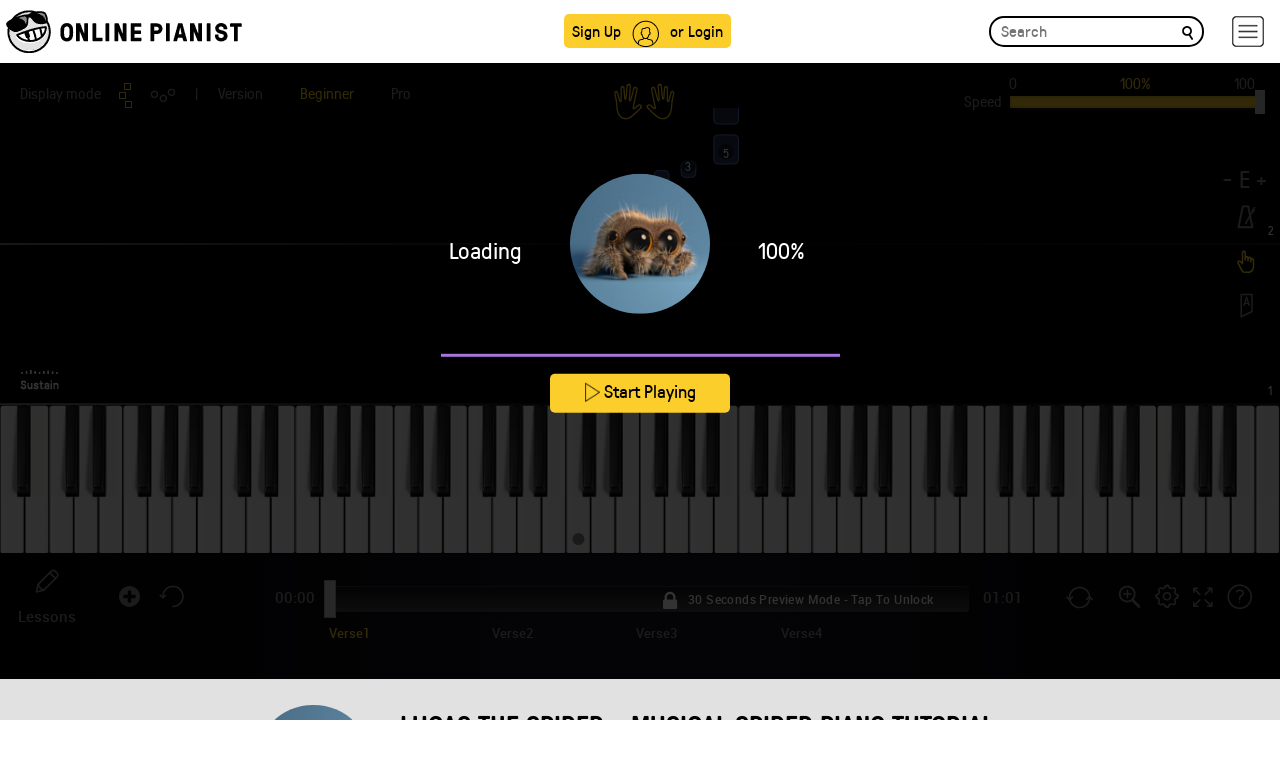

--- FILE ---
content_type: text/html; charset=UTF-8
request_url: https://www.onlinepianist.com/piano-songs/lucas-the-spider/musical-spider
body_size: 52518
content:
<!DOCTYPE HTML>

<html lang="en">
<head>
    <title>Musical Spider Piano Tutorial - Lucas the Spider</title>
    <meta http-equiv="Content-Type" content="text/html; charset=UTF-8" />
    <meta name="viewport" content="width=device-width, initial-scale=1">
    <meta name="Description" content="Learn how to play Musical Spider by Lucas the Spider on piano with OnlinePianist, a one of a kind animated piano tutorial application." />
    <META NAME="ROBOTS" CONTENT="INDEX, FOLLOW" />
	<meta name="csrf-token" content="Wm6QB2OtbtHXUDkyttJIJ4ERyahp9DqdaEQxAi4M">
    <meta name="apple-itunes-app" content="app-id=642104967, app-argument=https://www.onlinepianist.com" />

            <link rel="canonical" href="https://www.onlinepianist.com/piano-songs/lucas-the-spider/musical-spider" />
<link rel="preconnect" href="https://assets.onlinepianist.com">


<script src="https://assets.onlinepianist.com/assets/js/1.01/jquery.bootstrap.gzip.js"></script>
<script src="/js/main.js?v3"></script>


	

<script defer src="https://assets.onlinepianist.com/assets/js/player/1.1/all.min.gz.js"></script>
<script defer src="/player/api/passparams.js?songid=3234"></script>



      
            



<!-- GDPR Stub File -->
	<script>"use strict"; function _typeof(t) { return (_typeof = "function" == typeof Symbol && "symbol" == typeof Symbol.iterator ? function (t) { return typeof t } : function (t) { return t && "function" == typeof Symbol && t.constructor === Symbol && t !== Symbol.prototype ? "symbol" : typeof t })(t) } !function () { var t = function () { var t, e, o = [], n = window, r = n; for (; r;) { try { if (r.frames.__tcfapiLocator) { t = r; break } } catch (t) { } if (r === n.top) break; r = r.parent } t || (!function t() { var e = n.document, o = !!n.frames.__tcfapiLocator; if (!o) if (e.body) { var r = e.createElement("iframe"); r.style.cssText = "display:none", r.name = "__tcfapiLocator", e.body.appendChild(r) } else setTimeout(t, 5); return !o }(), n.__tcfapi = function () { for (var t = arguments.length, n = new Array(t), r = 0; r < t; r++)n[r] = arguments[r]; if (!n.length) return o; "setGdprApplies" === n[0] ? n.length > 3 && 2 === parseInt(n[1], 10) && "boolean" == typeof n[3] && (e = n[3], "function" == typeof n[2] && n[2]("set", !0)) : "ping" === n[0] ? "function" == typeof n[2] && n[2]({ gdprApplies: e, cmpLoaded: !1, cmpStatus: "stub" }) : o.push(n) }, n.addEventListener("message", (function (t) { var e = "string" == typeof t.data, o = {}; if (e) try { o = JSON.parse(t.data) } catch (t) { } else o = t.data; var n = "object" === _typeof(o) && null !== o ? o.__tcfapiCall : null; n && window.__tcfapi(n.command, n.version, (function (o, r) { var a = { __tcfapiReturn: { returnValue: o, success: r, callId: n.callId } }; t && t.source && t.source.postMessage && t.source.postMessage(e ? JSON.stringify(a) : a, "*") }), n.parameter) }), !1)) }; "undefined" != typeof module ? module.exports = t : t() }();
	</script>

	<!-- CCPA Stub File -->
	<script>(function () { var e = false; var c = window; var t = document; function r() { if (!c.frames["__uspapiLocator"]) { if (t.body) { var a = t.body; var e = t.createElement("iframe"); e.style.cssText = "display:none"; e.name = "__uspapiLocator"; a.appendChild(e) } else { setTimeout(r, 5) } } } r(); function p() { var a = arguments; __uspapi.a = __uspapi.a || []; if (!a.length) { return __uspapi.a } else if (a[0] === "ping") { a[2]({ gdprAppliesGlobally: e, cmpLoaded: false }, true) } else { __uspapi.a.push([].slice.apply(a)) } } function l(t) { var r = typeof t.data === "string"; try { var a = r ? JSON.parse(t.data) : t.data; if (a.__cmpCall) { var n = a.__cmpCall; c.__uspapi(n.command, n.parameter, function (a, e) { var c = { __cmpReturn: { returnValue: a, success: e, callId: n.callId } }; t.source.postMessage(r ? JSON.stringify(c) : c, "*") }) } } catch (a) { } } if (typeof __uspapi !== "function") { c.__uspapi = p; __uspapi.msgHandler = l; c.addEventListener("message", l, false) } })();
	</script>

	<!-- GPP Stub File -->
	<script>window.__gpp_addFrame=function(e){if(!window.frames[e])if(document.body){var t=document.createElement("iframe");t.style.cssText="display:none",t.name=e,document.body.appendChild(t)}else window.setTimeout(window.__gpp_addFrame,10,e)},window.__gpp_stub=function(){var e=arguments;if(__gpp.queue=__gpp.queue||[],__gpp.events=__gpp.events||[],!e.length||1==e.length&&"queue"==e[0])return __gpp.queue;if(1==e.length&&"events"==e[0])return __gpp.events;var t=e[0],p=e.length>1?e[1]:null,s=e.length>2?e[2]:null;if("ping"===t)p({gppVersion:"1.1",cmpStatus:"stub",cmpDisplayStatus:"hidden",signalStatus:"not ready",supportedAPIs:["2:tcfeuv2","5:tcfcav1","6:uspv1","7:usnatv1","8:uscav1","9:usvav1","10:uscov1","11:usutv1","12:usctv1"],cmpId:0,sectionList:[],applicableSections:[],gppString:"",parsedSections:{}},!0);else if("addEventListener"===t){"lastId"in __gpp||(__gpp.lastId=0),__gpp.lastId++;var n=__gpp.lastId;__gpp.events.push({id:n,callback:p,parameter:s}),p({eventName:"listenerRegistered",listenerId:n,data:!0,pingData:{gppVersion:"1.1",cmpStatus:"stub",cmpDisplayStatus:"hidden",signalStatus:"not ready",supportedAPIs:["2:tcfeuv2","5:tcfcav1","6:uspv1","7:usnatv1","8:uscav1","9:usvav1","10:uscov1","11:usutv1","12:usctv1"],cmpId:0,sectionList:[],applicableSections:[],gppString:"",parsedSections:{}}},!0)}else if("removeEventListener"===t){for(var a=!1,i=0;i<__gpp.events.length;i++)if(__gpp.events[i].id==s){__gpp.events.splice(i,1),a=!0;break}p({eventName:"listenerRemoved",listenerId:s,data:a,pingData:{gppVersion:"1.1",cmpStatus:"stub",cmpDisplayStatus:"hidden",signalStatus:"not ready",supportedAPIs:["2:tcfeuv2","5:tcfcav1","6:uspv1","7:usnatv1","8:uscav1","9:usvav1","10:uscov1","11:usutv1","12:usctv1"],cmpId:0,sectionList:[],applicableSections:[],gppString:"",parsedSections:{}}},!0)}else"hasSection"===t?p(!1,!0):"getSection"===t||"getField"===t?p(null,!0):__gpp.queue.push([].slice.apply(e))},window.__gpp_msghandler=function(e){var t="string"==typeof e.data;try{var p=t?JSON.parse(e.data):e.data}catch(e){p=null}if("object"==typeof p&&null!==p&&"__gppCall"in p){var s=p.__gppCall;window.__gpp(s.command,(function(p,n){var a={__gppReturn:{returnValue:p,success:n,callId:s.callId}};e.source.postMessage(t?JSON.stringify(a):a,"*")}),"parameter"in s?s.parameter:null,"version"in s?s.version:"1.1")}},"__gpp"in window&&"function"==typeof window.__gpp||(window.__gpp=window.__gpp_stub,window.addEventListener("message",window.__gpp_msghandler,!1),window.__gpp_addFrame("__gppLocator"));
	</script>

	<script>
		window._sp_queue = [];
		window._sp_ = {
			config: {
				accountId: 1638,
				baseEndpoint: "https://cdn.privacy-mgmt.com",
				usnat: {
					includeUspApi: true,
				},

				gdpr: {},
				events: {
					onMessageChoiceSelect: function () {
						console.log("[event] onMessageChoiceSelect", arguments);
					},
					onMessageReady: function () {
						console.log("[event] onMessageReady", arguments);
					},
					onMessageChoiceError: function () {
						console.log("[event] onMessageChoiceError", arguments);
					},
					onPrivacyManagerAction: function () {
						console.log("[event] onPrivacyManagerAction", arguments);
					},
					onPMCancel: function () {
						console.log("[event] onPMCancel", arguments);
					},
					onMessageReceiveData: function () {
						console.log("[event] onMessageReceiveData", arguments);
					},
					onSPPMObjectReady: function () {
						console.log("[event] onSPPMObjectReady", arguments);
					},

					/* Function required for resurfacing links */
					onConsentReady: function (message_type, uuid, string, info) {
						if (message_type == "usnat" && info.applies) {
							/* code to insert the GPP footer link */
							document.getElementById("pmLink").style.visibility = "visible";
							document.getElementById("pmLink").innerHTML =
								"Do Not Sell or Share My Personal Information";
							document.getElementById("pmLink").onclick = function () {
								/* Set GPP ID */
								window._sp_.usnat.loadPrivacyManagerModal("1035372");
							};
						}
						if (message_type == "gdpr" && info.applies) {
							/* code to insert the GDPR footer link */
							document.getElementById("pmLink").style.visibility = "visible";
							document.getElementById("pmLink").innerHTML =
								"Privacy Preferences";
							document.getElementById("pmLink").onclick = function () {
								/* Set GDPR ID */
								window._sp_.gdpr.loadPrivacyManagerModal("899033");
							};
						}
					},
					onError: function () {
						console.log("[event] onError", arguments);
					},
				},
			},
		};
	</script>
	<script src="https://cdn.privacy-mgmt.com/unified/wrapperMessagingWithoutDetection.js" async></script>	
     <!-- Android manifest -->
    <link rel="manifest" href="/manifest.json">
        <style>
    @font-face {font-family: GT-Pressura;src: url(https://assets.onlinepianist.com/assets/fonts/GT-Pressura/gt-pressura-regular.eot?#iefix) format("embedded-opentype"), url(https://assets.onlinepianist.com/assets/fonts/GT-Pressura/gt-pressura-regular.woff2) format("woff2"), url(https://assets.onlinepianist.com/assets/fonts/GT-Pressura/gt-pressura-regular.woff) format("woff"), url(https://assets.onlinepianist.com/assets/fonts/GT-Pressura/gt-pressura-regular.ttf) format("truetype"), url(https://assets.onlinepianist.com/assets/fonts/GT-Pressura/gt-pressura-regular.svg#font) format("svg");font-weight: 400;font-style: normal;}@font-face {font-family: GT-Pressura-Light;src: url(https://assets.onlinepianist.com/assets/fonts/GT-Pressura/gt-pressura-regular.eot?#iefix) format("embedded-opentype"), url(https://assets.onlinepianist.com/assets/fonts/GT-Pressura/gt-pressura-regular.woff2) format("woff2"), url(https://assets.onlinepianist.com/assets/fonts/GT-Pressura/gt-pressura-regular.woff) format("woff"), url(https://assets.onlinepianist.com/assets/fonts/GT-Pressura/gt-pressura-regular.ttf) format("truetype"), url(https://assets.onlinepianist.com/assets/fonts/GT-Pressura/gt-pressura-regular.svg#font) format("svg");font-weight: lighter;font-style: normal;}@font-face {font-family: GT-Pressura-Bold;src: url(https://assets.onlinepianist.com/assets/fonts/GT-Pressura/gt-pressura-regular.eot?#iefix) format("embedded-opentype"), url(https://assets.onlinepianist.com/assets/fonts/GT-Pressura/gt-pressura-regular.woff2) format("woff2"), url(https://assets.onlinepianist.com/assets/fonts/GT-Pressura/gt-pressura-regular.woff) format("woff"), url(https://assets.onlinepianist.com/assets/fonts/GT-Pressura/gt-pressura-regular.ttf) format("truetype"), url(https://assets.onlinepianist.com/assets/fonts/GT-Pressura/gt-pressura-regular.svg#font) format("svg");font-weight: 700;font-style: normal;}@font-face {font-family: Roboto;src: url(https://assets.onlinepianist.com/assets/fonts/Roboto/roboto-medium.eot?#iefix) format("embedded-opentype"), url(https://assets.onlinepianist.com/assets/fonts/Roboto/roboto-medium.woff2) format("woff2"), url(https://assets.onlinepianist.com/assets/fonts/Roboto/roboto-medium.woff) format("woff"), url(https://assets.onlinepianist.com/assets/fonts/Roboto/roboto-medium.ttf) format("truetype"), url(https://assets.onlinepianist.com/assets/fonts/Roboto/roboto-medium.svg#font) format("svg");font-weight: 400;font-style: normal;}fieldset {padding: 0;margin: 0;border: 0;min-width: 0;}legend {display: block;width: 100%;padding: 0;margin-bottom: 20px;font-size: 21px;line-height: inherit;color: #333;border: 0;border-bottom: 1px solid #e5e5e5;}label {display: inline-block;max-width: 100%;margin-bottom: 5px;font-weight: 700;}input[type="search"] {box-sizing: border-box;}input[type="checkbox"], input[type="radio"] {margin: 4px 0 0;margin-top: 1px\9;line-height: normal;}input[type="file"] {display: block;}input[type="range"] {display: block;width: 100%;}select[multiple], select[size] {height: auto;}input[type="checkbox"]:focus, input[type="file"]:focus, input[type="radio"]:focus {outline: thin dotted;outline: 5px auto -webkit-focus-ring-color;outline-offset: -2px;}output {display: block;padding-top: 7px;font-size: 14px;line-height: 1.42857;color: #555;}.form-control {display: block;width: 100%;height: 34px;padding: 6px 12px;font-size: 14px;line-height: 1.42857;color: #555;background-color: #fff;background-image: none;border: 1px solid #ccc;border-radius: 4px;box-shadow: inset 0 1px 1px rgba(0, 0, 0, 0.075);transition: border-color ease-in-out 0.15s, box-shadow ease-in-out 0.15s;}.form-control:focus {border-color: #66afe9;outline: 0;box-shadow: inset 0 1px 1px rgba(0, 0, 0, 0.075), 0 0 8px rgba(102, 175, 233, 0.6);}.form-control::-moz-placeholder {color: #999;opacity: 1;}.form-control:-ms-input-placeholder {color: #999;}.form-control::-webkit-input-placeholder {color: #999;}.form-control[disabled], .form-control[readonly], fieldset[disabled] .form-control {background-color: #eee;opacity: 1;}.form-control[disabled], fieldset[disabled] .form-control {cursor: not-allowed;}textarea.form-control {height: auto;}input[type="search"] {-webkit-appearance: none;}@media screen and (-webkit-min-device-pixel-ratio: 0) {input[type="date"].form-control, input[type="datetime-local"].form-control, input[type="month"].form-control, input[type="time"].form-control {line-height: 34px;}.input-group-sm input[type="date"], .input-group-sm input[type="datetime-local"], .input-group-sm input[type="month"], .input-group-sm input[type="time"], input[type="date"].input-sm, input[type="datetime-local"].input-sm, input[type="month"].input-sm, input[type="time"].input-sm {line-height: 30px;}.input-group-lg input[type="date"], .input-group-lg input[type="datetime-local"], .input-group-lg input[type="month"], .input-group-lg input[type="time"], input[type="date"].input-lg, input[type="datetime-local"].input-lg, input[type="month"].input-lg, input[type="time"].input-lg {line-height: 46px;}}.form-group {margin-bottom: 15px;}.checkbox, .radio {position: relative;display: block;margin-top: 10px;margin-bottom: 10px;}.checkbox label, .radio label {min-height: 20px;padding-left: 20px;margin-bottom: 0;font-weight: 400;cursor: pointer;}.checkbox input[type="checkbox"], .checkbox-inline input[type="checkbox"], .radio input[type="radio"], .radio-inline input[type="radio"] {position: absolute;margin-left: -20px;margin-top: 4px\9;}.checkbox + .checkbox, .radio + .radio {margin-top: -5px;}.checkbox-inline, .radio-inline {position: relative;display: inline-block;padding-left: 20px;margin-bottom: 0;vertical-align: middle;font-weight: 400;cursor: pointer;}.checkbox-inline + .checkbox-inline, .radio-inline + .radio-inline {margin-top: 0;margin-left: 10px;}fieldset[disabled] input[type="checkbox"], fieldset[disabled] input[type="radio"], input[type="checkbox"].disabled, input[type="checkbox"][disabled], input[type="radio"].disabled, input[type="radio"][disabled] {cursor: not-allowed;}.checkbox-inline.disabled, .radio-inline.disabled, fieldset[disabled] .checkbox-inline, fieldset[disabled] .radio-inline {cursor: not-allowed;}.checkbox.disabled label, .radio.disabled label, fieldset[disabled] .checkbox label, fieldset[disabled] .radio label {cursor: not-allowed;}.form-control-static {padding-top: 7px;padding-bottom: 7px;margin-bottom: 0;min-height: 34px;}.form-control-static.input-lg, .form-control-static.input-sm {padding-left: 0;padding-right: 0;}.input-sm {height: 30px;padding: 5px 10px;font-size: 12px;line-height: 1.5;border-radius: 3px;}select.input-sm {height: 30px;line-height: 30px;}select[multiple].input-sm, textarea.input-sm {height: auto;}.form-group-sm .form-control {height: 30px;padding: 5px 10px;font-size: 12px;line-height: 1.5;border-radius: 3px;}.form-group-sm select.form-control {height: 30px;line-height: 30px;}.form-group-sm select[multiple].form-control, .form-group-sm textarea.form-control {height: auto;}.form-group-sm .form-control-static {height: 30px;min-height: 32px;padding: 6px 10px;font-size: 12px;line-height: 1.5;}.input-lg {height: 46px;padding: 10px 16px;font-size: 18px;line-height: 1.33333;border-radius: 6px;}select.input-lg {height: 46px;line-height: 46px;}select[multiple].input-lg, textarea.input-lg {height: auto;}.form-group-lg .form-control {height: 46px;padding: 10px 16px;font-size: 18px;line-height: 1.33333;border-radius: 6px;}.form-group-lg select.form-control {height: 46px;line-height: 46px;}.form-group-lg select[multiple].form-control, .form-group-lg textarea.form-control {height: auto;}.form-group-lg .form-control-static {height: 46px;min-height: 38px;padding: 11px 16px;font-size: 18px;line-height: 1.33333;}.has-feedback {position: relative;}.has-feedback .form-control {padding-right: 42.5px;}.form-control-feedback {position: absolute;top: 0;right: 0;z-index: 2;display: block;width: 34px;height: 34px;line-height: 34px;text-align: center;pointer-events: none;}.form-group-lg .form-control + .form-control-feedback, .input-group-lg + .form-control-feedback, .input-lg + .form-control-feedback {width: 46px;height: 46px;line-height: 46px;}.form-group-sm .form-control + .form-control-feedback, .input-group-sm + .form-control-feedback, .input-sm + .form-control-feedback {width: 30px;height: 30px;line-height: 30px;}.has-success .checkbox, .has-success .checkbox-inline, .has-success .control-label, .has-success .help-block, .has-success .radio, .has-success .radio-inline, .has-success.checkbox label, .has-success.checkbox-inline label, .has-success.radio label, .has-success.radio-inline label {color: #3c763d;}.has-success .form-control {border-color: #3c763d;box-shadow: inset 0 1px 1px rgba(0, 0, 0, 0.075);}.has-success .form-control:focus {border-color: #2b542c;box-shadow: inset 0 1px 1px rgba(0, 0, 0, 0.075), 0 0 6px #67b168;}.has-success .input-group-addon {color: #3c763d;border-color: #3c763d;background-color: #dff0d8;}.has-success .form-control-feedback {color: #3c763d;}.has-warning .checkbox, .has-warning .checkbox-inline, .has-warning .control-label, .has-warning .help-block, .has-warning .radio, .has-warning .radio-inline, .has-warning.checkbox label, .has-warning.checkbox-inline label, .has-warning.radio label, .has-warning.radio-inline label {color: #8a6d3b;}.has-warning .form-control {border-color: #8a6d3b;box-shadow: inset 0 1px 1px rgba(0, 0, 0, 0.075);}.has-warning .form-control:focus {border-color: #66512c;box-shadow: inset 0 1px 1px rgba(0, 0, 0, 0.075), 0 0 6px #c0a16b;}.has-warning .input-group-addon {color: #8a6d3b;border-color: #8a6d3b;background-color: #fcf8e3;}.has-warning .form-control-feedback {color: #8a6d3b;}.has-error .checkbox, .has-error .checkbox-inline, .has-error .control-label, .has-error .help-block, .has-error .radio, .has-error .radio-inline, .has-error.checkbox label, .has-error.checkbox-inline label, .has-error.radio label, .has-error.radio-inline label {color: #a94442;}.has-error .form-control {border-color: #a94442;box-shadow: inset 0 1px 1px rgba(0, 0, 0, 0.075);}.has-error .form-control:focus {border-color: #843534;box-shadow: inset 0 1px 1px rgba(0, 0, 0, 0.075), 0 0 6px #ce8483;}.has-error .input-group-addon {color: #a94442;border-color: #a94442;background-color: #f2dede;}.has-error .form-control-feedback {color: #a94442;}.has-feedback label ~ .form-control-feedback {top: 25px;}.has-feedback label.sr-only ~ .form-control-feedback {top: 0;}.help-block {display: block;margin-top: 5px;margin-bottom: 10px;color: #737373;}@media (min-width: 768px) {.form-inline .form-group {display: inline-block;margin-bottom: 0;vertical-align: middle;}.form-inline .form-control {display: inline-block;width: auto;vertical-align: middle;}.form-inline .form-control-static {display: inline-block;}.form-inline .input-group {display: inline-table;vertical-align: middle;}.form-inline .input-group .form-control, .form-inline .input-group .input-group-addon, .form-inline .input-group .input-group-btn {width: auto;}.form-inline .input-group > .form-control {width: 100%;}.form-inline .control-label {margin-bottom: 0;vertical-align: middle;}.form-inline .checkbox, .form-inline .radio {display: inline-block;margin-top: 0;margin-bottom: 0;vertical-align: middle;}.form-inline .checkbox label, .form-inline .radio label {padding-left: 0;}.form-inline .checkbox input[type="checkbox"], .form-inline .radio input[type="radio"] {position: relative;margin-left: 0;}.form-inline .has-feedback .form-control-feedback {top: 0;}}.form-horizontal .checkbox, .form-horizontal .checkbox-inline, .form-horizontal .radio, .form-horizontal .radio-inline {margin-top: 0;margin-bottom: 0;padding-top: 7px;}.form-horizontal .checkbox, .form-horizontal .radio {min-height: 27px;}.form-horizontal .form-group {margin-left: -15px;margin-right: -15px;}.form-horizontal .form-group:after, .form-horizontal .form-group:before {content: " ";display: table;}.form-horizontal .form-group:after {clear: both;}@media (min-width: 768px) {.form-horizontal .control-label {text-align: right;margin-bottom: 0;padding-top: 7px;}}.form-horizontal .has-feedback .form-control-feedback {right: 15px;}@media (min-width: 768px) {.form-horizontal .form-group-lg .control-label {padding-top: 14.33333px;font-size: 18px;}}@media (min-width: 768px) {.form-horizontal .form-group-sm .control-label {padding-top: 6px;font-size: 12px;}}html {font-family: sans-serif;-ms-text-size-adjust: 100%;-webkit-text-size-adjust: 100%;}body {margin: 0;}article, aside, details, figcaption, figure, footer, header, hgroup, main, menu, nav, section, summary {display: block;}audio, canvas, progress, video {display: inline-block;vertical-align: baseline;}audio:not([controls]) {display: none;height: 0;}[hidden], template {display: none;}a {background-color: transparent;}a:active, a:hover {outline: 0;}abbr[title] {border-bottom: 1px dotted;}b, strong {font-weight: 700;}dfn {font-style: italic;}.artists p, h1 {font-size: 2em;margin: 0.67em 0;}mark {background: #ff0;color: #000;}small {font-size: 80%;}sub, sup {font-size: 75%;line-height: 0;position: relative;vertical-align: baseline;}sup {top: -0.5em;}sub {bottom: -0.25em;}img {border: 0;}svg:not(:root) {overflow: hidden;}figure {margin: 1em 40px;}hr {box-sizing: content-box;height: 0;}pre {overflow: auto;}code, kbd, pre, samp {font-family: monospace, monospace;font-size: 1em;}.new-modal .modal-body a, button, input, optgroup, select, textarea {color: inherit;font: inherit;margin: 0;}.new-modal .modal-body a, button {overflow: visible;}.new-modal .modal-body a, button, select {text-transform: none;}.new-modal .modal-body a, button, html input[type="button"], input[type="reset"], input[type="submit"] {-webkit-appearance: button;cursor: pointer;}.new-modal .modal-body a[disabled], button[disabled], html input[disabled] {cursor: default;}.new-modal .modal-body a::-moz-focus-inner, button::-moz-focus-inner, input::-moz-focus-inner {border: 0;padding: 0;}input {line-height: normal;}input[type="checkbox"], input[type="radio"] {box-sizing: border-box;padding: 0;}input[type="number"]::-webkit-inner-spin-button, input[type="number"]::-webkit-outer-spin-button {height: auto;}input[type="search"] {-webkit-appearance: textfield;box-sizing: content-box;}input[type="search"]::-webkit-search-cancel-button, input[type="search"]::-webkit-search-decoration {-webkit-appearance: none;}fieldset {border: 1px solid silver;margin: 0 2px;padding: 0.35em 0.625em 0.75em;}legend {border: 0;padding: 0;}textarea {overflow: auto;}optgroup {font-weight: 700;}table {border-collapse: collapse;border-spacing: 0;}td, th {padding: 0;}* {box-sizing: border-box;}:after, :before {box-sizing: border-box;}html {font-size: 10px;-webkit-tap-highlight-color: transparent;}body {font-family: "Helvetica Neue", Helvetica, Arial, sans-serif;font-size: 14px;line-height: 1.42857;color: #333;background-color: #fff;}.new-modal .modal-body a, button, input, select, textarea {font-family: inherit;font-size: inherit;line-height: inherit;}a {color: #337ab7;text-decoration: none;}a:focus, a:hover {color: #23527c;text-decoration: underline;}a:focus {outline: thin dotted;outline: 5px auto -webkit-focus-ring-color;outline-offset: -2px;}figure {margin: 0;}img {vertical-align: middle;}.img-responsive {display: block;max-width: 100%;height: auto;}.img-rounded {border-radius: 6px;}.img-thumbnail {padding: 4px;line-height: 1.42857;background-color: #fff;border: 1px solid #ddd;border-radius: 4px;transition: all 0.2s ease-in-out;display: inline-block;max-width: 100%;height: auto;}.img-circle {border-radius: 50%;}hr {margin-top: 20px;margin-bottom: 20px;border: 0;border-top: 1px solid #eee;}.sr-only {position: absolute;width: 1px;height: 1px;margin: -1px;padding: 0;overflow: hidden;clip: rect(0, 0, 0, 0);border: 0;}.sr-only-focusable:active, .sr-only-focusable:focus {position: static;width: auto;height: auto;margin: 0;overflow: visible;clip: auto;}[role="button"] {cursor: pointer;}.animated-tutorials h3, .artists p, .device div p, .h1, .h2, .h3, .h4, .h5, .h6, h1, h2, h3, h4, h5, h6 {font-family: inherit;font-weight: 500;line-height: 1.1;color: inherit;}.animated-tutorials h3 .small, .animated-tutorials h3 small, .artists p .small, .artists p small, .device div p .small, .device div p small, .h1 .small, .h1 small, .h2 .small, .h2 small, .h3 .small, .h3 small, .h4 .small, .h4 small, .h5 .small, .h5 small, .h6 .small, .h6 small, h1 .small, h1 small, h2 .small, h2 small, h3 .small, h3 small, h4 .small, h4 small, h5 .small, h5 small, h6 .small, h6 small {font-weight: 400;line-height: 1;color: #777;}.animated-tutorials h3, .artists p, .device div p, .h1, .h2, .h3, h1, h2, h3 {margin-top: 20px;margin-bottom: 10px;}.animated-tutorials h3 .small, .animated-tutorials h3 small, .artists p .small, .artists p small, .device div p .small, .device div p small, .h1 .small, .h1 small, .h2 .small, .h2 small, .h3 .small, .h3 small, h1 .small, h1 small, h2 .small, h2 small, h3 .small, h3 small {font-size: 65%;}.h4, .h5, .h6, h4, h5, h6 {margin-top: 10px;margin-bottom: 10px;}.h4 .small, .h4 small, .h5 .small, .h5 small, .h6 .small, .h6 small, h4 .small, h4 small, h5 .small, h5 small, h6 .small, h6 small {font-size: 75%;}.artists p, .h1, h1 {font-size: 36px;}.animated-tutorials h3, .device div p, .h2, h2 {font-size: 30px;}.h3, h3 {font-size: 24px;}.h4, h4 {font-size: 18px;}.h5, h5 {font-size: 14px;}.h6, h6 {font-size: 12px;}p {margin: 0 0 10px;}.lead {margin-bottom: 20px;font-size: 16px;font-weight: 300;line-height: 1.4;}@media (min-width: 768px) {.lead {font-size: 21px;}}.small, small {font-size: 85%;}.mark, mark {background-color: #fcf8e3;padding: 0.2em;}.text-left {text-align: left;}.text-right {text-align: right;}.text-center {text-align: center;}.text-justify {text-align: justify;}.text-nowrap {white-space: nowrap;}.text-lowercase {text-transform: lowercase;}.initialism, .text-uppercase {text-transform: uppercase;}.text-capitalize {text-transform: capitalize;}.text-muted {color: #777;}.text-primary {color: #337ab7;}a.text-primary:focus, a.text-primary:hover {color: #286090;}.text-success {color: #3c763d;}a.text-success:focus, a.text-success:hover {color: #2b542c;}.text-info {color: #31708f;}a.text-info:focus, a.text-info:hover {color: #245269;}.text-warning {color: #8a6d3b;}a.text-warning:focus, a.text-warning:hover {color: #66512c;}.text-danger {color: #a94442;}a.text-danger:focus, a.text-danger:hover {color: #843534;}.bg-primary {color: #fff;}.bg-primary {background-color: #337ab7;}a.bg-primary:focus, a.bg-primary:hover {background-color: #286090;}.bg-success {background-color: #dff0d8;}a.bg-success:focus, a.bg-success:hover {background-color: #c1e2b3;}.bg-info {background-color: #d9edf7;}a.bg-info:focus, a.bg-info:hover {background-color: #afd9ee;}.bg-warning {background-color: #fcf8e3;}a.bg-warning:focus, a.bg-warning:hover {background-color: #f7ecb5;}.bg-danger {background-color: #f2dede;}a.bg-danger:focus, a.bg-danger:hover {background-color: #e4b9b9;}.page-header {padding-bottom: 9px;margin: 40px 0 20px;border-bottom: 1px solid #eee;}ol, ul {margin-top: 0;margin-bottom: 10px;}ol ol, ol ul, ul ol, ul ul {margin-bottom: 0;}.list-unstyled {padding-left: 0;list-style: none;}.list-inline {padding-left: 0;list-style: none;margin-left: -5px;}.list-inline > li {display: inline-block;padding-left: 5px;padding-right: 5px;}dl {margin-top: 0;margin-bottom: 20px;}dd, dt {line-height: 1.42857;}dt {font-weight: 700;}dd {margin-left: 0;}.dl-horizontal dd:after, .dl-horizontal dd:before {content: " ";display: table;}.dl-horizontal dd:after {clear: both;}@media (min-width: 768px) {.dl-horizontal dt {float: left;width: 160px;clear: left;text-align: right;overflow: hidden;text-overflow: ellipsis;white-space: nowrap;}.dl-horizontal dd {margin-left: 180px;}}abbr[data-original-title], abbr[title] {cursor: help;border-bottom: 1px dotted #777;}.initialism {font-size: 90%;}blockquote {padding: 10px 20px;margin: 0 0 20px;font-size: 17.5px;border-left: 5px solid #eee;}blockquote ol:last-child, blockquote p:last-child, blockquote ul:last-child {margin-bottom: 0;}blockquote .small, blockquote footer, blockquote small {display: block;font-size: 80%;line-height: 1.42857;color: #777;}blockquote .small:before, blockquote footer:before, blockquote small:before {content: "\2014 \00A0";}.blockquote-reverse, blockquote.pull-right {padding-right: 15px;padding-left: 0;border-right: 5px solid #eee;border-left: 0;text-align: right;}.blockquote-reverse .small:before, .blockquote-reverse footer:before, .blockquote-reverse small:before, blockquote.pull-right .small:before, blockquote.pull-right footer:before, blockquote.pull-right small:before {content: "";}.blockquote-reverse .small:after, .blockquote-reverse footer:after, .blockquote-reverse small:after, blockquote.pull-right .small:after, blockquote.pull-right footer:after, blockquote.pull-right small:after {content: "\00A0 \2014";}address {margin-bottom: 20px;font-style: normal;line-height: 1.42857;}.container {margin-right: auto;margin-left: auto;padding-left: 15px;padding-right: 15px;}.container:after, .container:before {content: " ";display: table;}.container:after {clear: both;}@media (min-width: 768px) {.container {width: 750px;}}@media (min-width: 992px) {.container {width: 970px;}}@media (min-width: 1200px) {.container {width: 64vw;max-width:1170px;}}.container-fluid {margin-right: auto;margin-left: auto;padding-left: 15px;padding-right: 15px;}.container-fluid:after, .container-fluid:before {content: " ";display: table;}.container-fluid:after {clear: both;}.row {margin-left: -15px;margin-right: -15px;}.row:after, .row:before {content: " ";display: table;}.row:after {clear: both;}.col-lg-1, .col-lg-10, .col-lg-11, .col-lg-12, .col-lg-2, .col-lg-3, .col-lg-4, .col-lg-5, .col-lg-6, .col-lg-7, .col-lg-8, .col-lg-9, .col-md-1, .col-md-10, .col-md-11, .col-md-12, .col-md-2, .col-md-3, .col-md-4, .col-md-5, .col-md-6, .col-md-7, .col-md-8, .col-md-9, .col-sm-1, .col-sm-10, .col-sm-11, .col-sm-12, .col-sm-2, .col-sm-3, .col-sm-4, .col-sm-5, .col-sm-6, .col-sm-7, .col-sm-8, .col-sm-9, .col-xs-1, .col-xs-10, .col-xs-11, .col-xs-12, .col-xs-2, .col-xs-3, .col-xs-4, .col-xs-5, .col-xs-6, .col-xs-7, .col-xs-8, .col-xs-9 {position: relative;min-height: 1px;padding-left: 15px;padding-right: 15px;}.col-xs-1, .col-xs-10, .col-xs-11, .col-xs-12, .col-xs-2, .col-xs-3, .col-xs-4, .col-xs-5, .col-xs-6, .col-xs-7, .col-xs-8, .col-xs-9 {float: left;}.col-xs-1 {width: 8.33333%;}.col-xs-2 {width: 16.66667%;}.col-xs-3 {width: 25%;}.col-xs-4 {width: 33.33333%;}.col-xs-5 {width: 41.66667%;}.col-xs-6 {width: 50%;}.col-xs-7 {width: 58.33333%;}.col-xs-8 {width: 66.66667%;}.col-xs-9 {width: 75%;}.col-xs-10 {width: 83.33333%;}.col-xs-11 {width: 91.66667%;}.col-xs-12 {width: 100%;}.col-xs-pull-0 {right: auto;}.col-xs-pull-1 {right: 8.33333%;}.col-xs-pull-2 {right: 16.66667%;}.col-xs-pull-3 {right: 25%;}.col-xs-pull-4 {right: 33.33333%;}.col-xs-pull-5 {right: 41.66667%;}.col-xs-pull-6 {right: 50%;}.col-xs-pull-7 {right: 58.33333%;}.col-xs-pull-8 {right: 66.66667%;}.col-xs-pull-9 {right: 75%;}.col-xs-pull-10 {right: 83.33333%;}.col-xs-pull-11 {right: 91.66667%;}.col-xs-pull-12 {right: 100%;}.col-xs-push-0 {left: auto;}.col-xs-push-1 {left: 8.33333%;}.col-xs-push-2 {left: 16.66667%;}.col-xs-push-3 {left: 25%;}.col-xs-push-4 {left: 33.33333%;}.col-xs-push-5 {left: 41.66667%;}.col-xs-push-6 {left: 50%;}.col-xs-push-7 {left: 58.33333%;}.col-xs-push-8 {left: 66.66667%;}.col-xs-push-9 {left: 75%;}.col-xs-push-10 {left: 83.33333%;}.col-xs-push-11 {left: 91.66667%;}.col-xs-push-12 {left: 100%;}.col-xs-offset-0 {margin-left: 0;}.col-xs-offset-1 {margin-left: 8.33333%;}.col-xs-offset-2 {margin-left: 16.66667%;}.col-xs-offset-3 {margin-left: 25%;}.col-xs-offset-4 {margin-left: 33.33333%;}.col-xs-offset-5 {margin-left: 41.66667%;}.col-xs-offset-6 {margin-left: 50%;}.col-xs-offset-7 {margin-left: 58.33333%;}.col-xs-offset-8 {margin-left: 66.66667%;}.col-xs-offset-9 {margin-left: 75%;}.col-xs-offset-10 {margin-left: 83.33333%;}.col-xs-offset-11 {margin-left: 91.66667%;}.col-xs-offset-12 {margin-left: 100%;}@media (min-width: 768px) {.col-sm-1, .col-sm-10, .col-sm-11, .col-sm-12, .col-sm-2, .col-sm-3, .col-sm-4, .col-sm-5, .col-sm-6, .col-sm-7, .col-sm-8, .col-sm-9 {float: left;}.col-sm-1 {width: 8.33333%;}.col-sm-2 {width: 16.66667%;}.col-sm-3 {width: 25%;}.col-sm-4 {width: 33.33333%;}.col-sm-5 {width: 41.66667%;}.col-sm-6 {width: 50%;}.col-sm-7 {width: 58.33333%;}.col-sm-8 {width: 66.66667%;}.col-sm-9 {width: 75%;}.col-sm-10 {width: 83.33333%;}.col-sm-11 {width: 91.66667%;}.col-sm-12 {width: 100%;}.col-sm-pull-0 {right: auto;}.col-sm-pull-1 {right: 8.33333%;}.col-sm-pull-2 {right: 16.66667%;}.col-sm-pull-3 {right: 25%;}.col-sm-pull-4 {right: 33.33333%;}.col-sm-pull-5 {right: 41.66667%;}.col-sm-pull-6 {right: 50%;}.col-sm-pull-7 {right: 58.33333%;}.col-sm-pull-8 {right: 66.66667%;}.col-sm-pull-9 {right: 75%;}.col-sm-pull-10 {right: 83.33333%;}.col-sm-pull-11 {right: 91.66667%;}.col-sm-pull-12 {right: 100%;}.col-sm-push-0 {left: auto;}.col-sm-push-1 {left: 8.33333%;}.col-sm-push-2 {left: 16.66667%;}.col-sm-push-3 {left: 25%;}.col-sm-push-4 {left: 33.33333%;}.col-sm-push-5 {left: 41.66667%;}.col-sm-push-6 {left: 50%;}.col-sm-push-7 {left: 58.33333%;}.col-sm-push-8 {left: 66.66667%;}.col-sm-push-9 {left: 75%;}.col-sm-push-10 {left: 83.33333%;}.col-sm-push-11 {left: 91.66667%;}.col-sm-push-12 {left: 100%;}.col-sm-offset-0 {margin-left: 0;}.col-sm-offset-1 {margin-left: 8.33333%;}.col-sm-offset-2 {margin-left: 16.66667%;}.col-sm-offset-3 {margin-left: 25%;}.col-sm-offset-4 {margin-left: 33.33333%;}.col-sm-offset-5 {margin-left: 41.66667%;}.col-sm-offset-6 {margin-left: 50%;}.col-sm-offset-7 {margin-left: 58.33333%;}.col-sm-offset-8 {margin-left: 66.66667%;}.col-sm-offset-9 {margin-left: 75%;}.col-sm-offset-10 {margin-left: 83.33333%;}.col-sm-offset-11 {margin-left: 91.66667%;}.col-sm-offset-12 {margin-left: 100%;}}@media (min-width: 992px) {.col-md-1, .col-md-10, .col-md-11, .col-md-12, .col-md-2, .col-md-3, .col-md-4, .col-md-5, .col-md-6, .col-md-7, .col-md-8, .col-md-9 {float: left;}.col-md-1 {width: 8.33333%;}.col-md-2 {width: 16.66667%;}.col-md-3 {width: 25%;}.col-md-4 {width: 33.33333%;}.col-md-5 {width: 41.66667%;}.col-md-6 {width: 50%;}.col-md-7 {width: 58.33333%;}.col-md-8 {width: 66.66667%;}.col-md-9 {width: 75%;}.col-md-10 {width: 83.33333%;}.col-md-11 {width: 91.66667%;}.col-md-12 {width: 100%;}.col-md-pull-0 {right: auto;}.col-md-pull-1 {right: 8.33333%;}.col-md-pull-2 {right: 16.66667%;}.col-md-pull-3 {right: 25%;}.col-md-pull-4 {right: 33.33333%;}.col-md-pull-5 {right: 41.66667%;}.col-md-pull-6 {right: 50%;}.col-md-pull-7 {right: 58.33333%;}.col-md-pull-8 {right: 66.66667%;}.col-md-pull-9 {right: 75%;}.col-md-pull-10 {right: 83.33333%;}.col-md-pull-11 {right: 91.66667%;}.col-md-pull-12 {right: 100%;}.col-md-push-0 {left: auto;}.col-md-push-1 {left: 8.33333%;}.col-md-push-2 {left: 16.66667%;}.col-md-push-3 {left: 25%;}.col-md-push-4 {left: 33.33333%;}.col-md-push-5 {left: 41.66667%;}.col-md-push-6 {left: 50%;}.col-md-push-7 {left: 58.33333%;}.col-md-push-8 {left: 66.66667%;}.col-md-push-9 {left: 75%;}.col-md-push-10 {left: 83.33333%;}.col-md-push-11 {left: 91.66667%;}.col-md-push-12 {left: 100%;}.col-md-offset-0 {margin-left: 0;}.col-md-offset-1 {margin-left: 8.33333%;}.col-md-offset-2 {margin-left: 16.66667%;}.col-md-offset-3 {margin-left: 25%;}.col-md-offset-4 {margin-left: 33.33333%;}.col-md-offset-5 {margin-left: 41.66667%;}.col-md-offset-6 {margin-left: 50%;}.col-md-offset-7 {margin-left: 58.33333%;}.col-md-offset-8 {margin-left: 66.66667%;}.col-md-offset-9 {margin-left: 75%;}.col-md-offset-10 {margin-left: 83.33333%;}.col-md-offset-11 {margin-left: 91.66667%;}.col-md-offset-12 {margin-left: 100%;}}@media (min-width: 1200px) {.col-lg-1, .col-lg-10, .col-lg-11, .col-lg-12, .col-lg-2, .col-lg-3, .col-lg-4, .col-lg-5, .col-lg-6, .col-lg-7, .col-lg-8, .col-lg-9 {float: left;}.col-lg-1 {width: 8.33333%;}.col-lg-2 {width: 16.66667%;}.col-lg-3 {width: 25%;}.col-lg-4 {width: 33.33333%;}.col-lg-5 {width: 41.66667%;}.col-lg-6 {width: 50%;}.col-lg-7 {width: 58.33333%;}.col-lg-8 {width: 66.66667%;}.col-lg-9 {width: 75%;}.col-lg-10 {width: 83.33333%;}.col-lg-11 {width: 91.66667%;}.col-lg-12 {width: 100%;}.col-lg-pull-0 {right: auto;}.col-lg-pull-1 {right: 8.33333%;}.col-lg-pull-2 {right: 16.66667%;}.col-lg-pull-3 {right: 25%;}.col-lg-pull-4 {right: 33.33333%;}.col-lg-pull-5 {right: 41.66667%;}.col-lg-pull-6 {right: 50%;}.col-lg-pull-7 {right: 58.33333%;}.col-lg-pull-8 {right: 66.66667%;}.col-lg-pull-9 {right: 75%;}.col-lg-pull-10 {right: 83.33333%;}.col-lg-pull-11 {right: 91.66667%;}.col-lg-pull-12 {right: 100%;}.col-lg-push-0 {left: auto;}.col-lg-push-1 {left: 8.33333%;}.col-lg-push-2 {left: 16.66667%;}.col-lg-push-3 {left: 25%;}.col-lg-push-4 {left: 33.33333%;}.col-lg-push-5 {left: 41.66667%;}.col-lg-push-6 {left: 50%;}.col-lg-push-7 {left: 58.33333%;}.col-lg-push-8 {left: 66.66667%;}.col-lg-push-9 {left: 75%;}.col-lg-push-10 {left: 83.33333%;}.col-lg-push-11 {left: 91.66667%;}.col-lg-push-12 {left: 100%;}.col-lg-offset-0 {margin-left: 0;}.col-lg-offset-1 {margin-left: 8.33333%;}.col-lg-offset-2 {margin-left: 16.66667%;}.col-lg-offset-3 {margin-left: 25%;}.col-lg-offset-4 {margin-left: 33.33333%;}.col-lg-offset-5 {margin-left: 41.66667%;}.col-lg-offset-6 {margin-left: 50%;}.col-lg-offset-7 {margin-left: 58.33333%;}.col-lg-offset-8 {margin-left: 66.66667%;}.col-lg-offset-9 {margin-left: 75%;}.col-lg-offset-10 {margin-left: 83.33333%;}.col-lg-offset-11 {margin-left: 91.66667%;}.col-lg-offset-12 {margin-left: 100%;}}.fade {opacity: 0;transition: opacity 0.15s linear;}.fade.in {opacity: 1;}.collapse {display: none;}.collapse.in {display: block;}tr.collapse.in {display: table-row;}tbody.collapse.in {display: table-row-group;}.collapsing {position: relative;height: 0;overflow: hidden;transition-property: height, visibility;transition-duration: 0.35s;transition-timing-function: ease;}.caret {display: inline-block;width: 0;height: 0;margin-left: 2px;vertical-align: middle;border-top: 4px dashed;border-top: 4px solid\9;border-right: 4px solid transparent;border-left: 4px solid transparent;}.dropdown, .dropup {position: relative;}.dropdown-toggle:focus {outline: 0;}.dropdown-menu {position: absolute;top: 100%;left: 0;z-index: 1000;display: none;float: left;min-width: 160px;padding: 5px 0;margin: 0 0 0;list-style: none;font-size: 14px;text-align: left;background-color: #fff;border: 1px solid #ccc;border: 1px solid rgba(0, 0, 0, 0.15);border-radius: 4px;box-shadow: 0 6px 12px rgba(0, 0, 0, 0.175);background-clip: padding-box;}.dropdown-menu.pull-right {right: 0;left: auto;}.dropdown-menu .divider {height: 1px;margin: 9px 0;overflow: hidden;background-color: #e5e5e5;}.dropdown-menu > li > a {display: block;padding: 3px 20px;clear: both;font-weight: 400;line-height: 1.42857;color: #333;white-space: nowrap;}.dropdown-menu > li > a:focus, .dropdown-menu > li > a:hover {text-decoration: none;color: #262626;background-color: #f5f5f5;}.dropdown-menu > .active > a, .dropdown-menu > .active > a:focus, .dropdown-menu > .active > a:hover {color: #fff;text-decoration: none;outline: 0;background-color: #337ab7;}.dropdown-menu > .disabled > a, .dropdown-menu > .disabled > a:focus, .dropdown-menu > .disabled > a:hover {color: #777;}.dropdown-menu > .disabled > a:focus, .dropdown-menu > .disabled > a:hover {text-decoration: none;background-color: transparent;background-image: none;filter: progid:DXImageTransform.Microsoft.gradient(enabled=false);cursor: not-allowed;}.open > .dropdown-menu {display: block;}.open > a {outline: 0;}.dropdown-menu-right {left: auto;right: 0;}.dropdown-menu-left {left: 0;right: auto;}.dropdown-header {display: block;padding: 3px 20px;font-size: 12px;line-height: 1.42857;color: #777;white-space: nowrap;}.dropdown-backdrop {position: fixed;left: 0;right: 0;bottom: 0;top: 0;z-index: 990;}.pull-right > .dropdown-menu {right: 0;left: auto;}.dropup .caret, .navbar-fixed-bottom .dropdown .caret {border-top: 0;border-bottom: 4px dashed;border-bottom: 4px solid\9;content: "";}.dropup .dropdown-menu, .navbar-fixed-bottom .dropdown .dropdown-menu {top: auto;bottom: 100%;margin-bottom: 2px;}@media (min-width: 768px) {.navbar-right .dropdown-menu {right: 0;left: auto;}.navbar-right .dropdown-menu-left {left: 0;right: auto;}}.nav {margin-bottom: 0;padding-left: 0;list-style: none;}.nav:after, .nav:before {content: " ";display: table;}.nav:after {clear: both;}.nav > li {position: relative;display: block;}.nav > li > a {position: relative;display: block;padding: 10px 15px;}.nav > li > a:focus, .nav > li > a:hover {text-decoration: none;background-color: #eee;}.nav > li.disabled > a {color: #777;}.nav > li.disabled > a:focus, .nav > li.disabled > a:hover {color: #777;text-decoration: none;background-color: transparent;cursor: not-allowed;}.nav .open > a, .nav .open > a:focus, .nav .open > a:hover {background-color: #eee;border-color: #337ab7;}.nav .nav-divider {height: 1px;margin: 9px 0;overflow: hidden;background-color: #e5e5e5;}.nav > li > a > img {max-width: none;}.nav-tabs {border-bottom: 1px solid #ddd;}.nav-tabs > li {float: left;margin-bottom: -1px;}.nav-tabs > li > a {margin-right: 2px;line-height: 1.42857;border: 1px solid transparent;border-radius: 4px 4px 0 0;}.nav-tabs > li > a:hover {border-color: #eee #eee #ddd;}.nav-tabs > li.active > a, .nav-tabs > li.active > a:focus, .nav-tabs > li.active > a:hover {color: #555;background-color: #fff;border: 1px solid #ddd;border-bottom-color: transparent;cursor: default;}.nav-pills > li {float: left;}.nav-pills > li > a {border-radius: 4px;}.nav-pills > li + li {margin-left: 2px;}.nav-pills > li.active > a, .nav-pills > li.active > a:focus, .nav-pills > li.active > a:hover {color: #fff;background-color: #337ab7;}.nav-stacked > li {float: none;}.nav-stacked > li + li {margin-top: 2px;margin-left: 0;}.nav-justified, .nav-tabs.nav-justified {width: 100%;}.nav-justified > li, .nav-tabs.nav-justified > li {float: none;}.nav-justified > li > a, .nav-tabs.nav-justified > li > a {text-align: center;margin-bottom: 5px;}.nav-justified > .dropdown .dropdown-menu {top: auto;left: auto;}@media (min-width: 768px) {.nav-justified > li, .nav-tabs.nav-justified > li {display: table-cell;width: 1%;}.nav-justified > li > a, .nav-tabs.nav-justified > li > a {margin-bottom: 0;}}.nav-tabs-justified, .nav-tabs.nav-justified {border-bottom: 0;}.nav-tabs-justified > li > a, .nav-tabs.nav-justified > li > a {margin-right: 0;border-radius: 4px;}.nav-tabs-justified > .active > a, .nav-tabs-justified > .active > a:focus, .nav-tabs-justified > .active > a:hover, .nav-tabs.nav-justified > .active > a, .nav-tabs.nav-justified > .active > a:focus, .nav-tabs.nav-justified > .active > a:hover {border: 1px solid #ddd;}@media (min-width: 768px) {.nav-tabs-justified > li > a, .nav-tabs.nav-justified > li > a {border-bottom: 1px solid #ddd;border-radius: 4px 4px 0 0;}.nav-tabs-justified > .active > a, .nav-tabs-justified > .active > a:focus, .nav-tabs-justified > .active > a:hover, .nav-tabs.nav-justified > .active > a, .nav-tabs.nav-justified > .active > a:focus, .nav-tabs.nav-justified > .active > a:hover {border-bottom-color: #fff;}}.tab-content > .tab-pane {display: none;}.tab-content > .active {display: block;}.nav-tabs .dropdown-menu {margin-top: -1px;border-top-right-radius: 0;border-top-left-radius: 0;}.navbar {position: relative;min-height: 50px;margin-bottom: 20px;border: 1px solid transparent;}.navbar:after, .navbar:before {content: " ";display: table;}.navbar:after {clear: both;}@media (min-width: 768px) {.navbar {border-radius: 4px;}}.navbar-header:after, .navbar-header:before {content: " ";display: table;}.navbar-header:after {clear: both;}@media (min-width: 768px) {.navbar-header {float: left;}}.navbar-collapse {overflow-x: visible;padding-right: 15px;padding-left: 15px;border-top: 1px solid transparent;box-shadow: inset 0 1px 0 rgba(255, 255, 255, 0.1);-webkit-overflow-scrolling: touch;}.navbar-collapse:after, .navbar-collapse:before {content: " ";display: table;}.navbar-collapse:after {clear: both;}.navbar-collapse.in {overflow-y: auto;}@media (min-width: 768px) {.navbar-collapse {width: auto;border-top: 0;box-shadow: none;}.navbar-collapse.collapse {display: block !important;height: auto !important;padding-bottom: 0;overflow: visible !important;}.navbar-collapse.in {overflow-y: visible;}.navbar-fixed-bottom .navbar-collapse, .navbar-fixed-top .navbar-collapse, .navbar-static-top .navbar-collapse {padding-left: 0;padding-right: 0;}}.navbar-fixed-bottom .navbar-collapse, .navbar-fixed-top .navbar-collapse {max-height: 340px;}@media (max-device-width: 480px) and (orientation: landscape) {.navbar-fixed-bottom .navbar-collapse, .navbar-fixed-top .navbar-collapse {max-height: 200px;}}.container-fluid > .navbar-collapse, .container-fluid > .navbar-header, .container > .navbar-collapse, .container > .navbar-header {margin-right: -15px;margin-left: -15px;}@media (min-width: 768px) {.container-fluid > .navbar-collapse, .container-fluid > .navbar-header, .container > .navbar-collapse, .container > .navbar-header {margin-right: 0;margin-left: 0;}}.navbar-static-top {z-index: 1000;border-width: 0 0 1px;}@media (min-width: 768px) {.navbar-static-top {border-radius: 0;}}.navbar-fixed-bottom, .navbar-fixed-top {position: fixed;right: 0;left: 0;z-index: 1030;}@media (min-width: 768px) {.navbar-fixed-bottom, .navbar-fixed-top {border-radius: 0;}}.navbar-fixed-top {top: 0;border-width: 0 0 1px;}.navbar-fixed-bottom {bottom: 0;margin-bottom: 0;border-width: 1px 0 0;}.navbar-brand {float: left;padding: 15px 15px;font-size: 18px;line-height: 20px;height: 50px;}.navbar-brand:focus, .navbar-brand:hover {text-decoration: none;}.navbar-brand > img {display: block;}@media (min-width: 768px) {.navbar > .container .navbar-brand, .navbar > .container-fluid .navbar-brand {margin-left: -15px;}}.navbar-toggle {position: relative;float: right;margin-right: 15px;padding: 9px 10px;margin-top: 8px;margin-bottom: 8px;background-color: transparent;background-image: none;border: 1px solid transparent;border-radius: 4px;}.navbar-toggle:focus {outline: 0;}.navbar-toggle .icon-bar {display: block;width: 22px;height: 2px;border-radius: 1px;}.navbar-toggle .icon-bar + .icon-bar {margin-top: 4px;}@media (min-width: 768px) {.navbar-toggle {display: none;}}.navbar-nav {margin: 7.5px -15px;}.navbar-nav > li > a {padding-top: 10px;padding-bottom: 10px;line-height: 20px;}@media (max-width: 767px) {.navbar-nav .open .dropdown-menu {position: static;float: none;width: auto;margin-top: 0;background-color: transparent;border: 0;box-shadow: none;}.navbar-nav .open .dropdown-menu .dropdown-header, .navbar-nav .open .dropdown-menu > li > a {padding: 5px 15px 5px 25px;}.navbar-nav .open .dropdown-menu > li > a {line-height: 20px;}.navbar-nav .open .dropdown-menu > li > a:focus, .navbar-nav .open .dropdown-menu > li > a:hover {background-image: none;}}@media (min-width: 768px) {.navbar-nav {float: left;margin: 0;}.navbar-nav > li {float: left;}.navbar-nav > li > a {padding-top: 15px;padding-bottom: 15px;}}.navbar-form {margin-left: -15px;margin-right: -15px;padding: 10px 15px;border-top: 1px solid transparent;border-bottom: 1px solid transparent;box-shadow: inset 0 1px 0 rgba(255, 255, 255, 0.1), 0 1px 0 rgba(255, 255, 255, 0.1);margin-top: 8px;margin-bottom: 8px;}@media (min-width: 768px) {.navbar-form .form-group {display: inline-block;margin-bottom: 0;vertical-align: middle;}.navbar-form .form-control {display: inline-block;width: auto;vertical-align: middle;}.navbar-form .form-control-static {display: inline-block;}.navbar-form .input-group {display: inline-table;vertical-align: middle;}.navbar-form .input-group .form-control, .navbar-form .input-group .input-group-addon, .navbar-form .input-group .input-group-btn {width: auto;}.navbar-form .input-group > .form-control {width: 100%;}.navbar-form .control-label {margin-bottom: 0;vertical-align: middle;}.navbar-form .checkbox, .navbar-form .radio {display: inline-block;margin-top: 0;margin-bottom: 0;vertical-align: middle;}.navbar-form .checkbox label, .navbar-form .radio label {padding-left: 0;}.navbar-form .checkbox input[type="checkbox"], .navbar-form .radio input[type="radio"] {position: relative;margin-left: 0;}.navbar-form .has-feedback .form-control-feedback {top: 0;}}@media (max-width: 767px) {.navbar-form .form-group {margin-bottom: 5px;}.navbar-form .form-group:last-child {margin-bottom: 0;}}@media (min-width: 768px) {.navbar-form {width: auto;border: 0;margin-left: 0;margin-right: 0;padding-top: 0;padding-bottom: 0;box-shadow: none;}}.navbar-nav > li > .dropdown-menu {margin-top: 0;border-top-right-radius: 0;border-top-left-radius: 0;}.navbar-fixed-bottom .navbar-nav > li > .dropdown-menu {margin-bottom: 0;border-top-right-radius: 4px;border-top-left-radius: 4px;border-bottom-right-radius: 0;border-bottom-left-radius: 0;}.navbar-btn {margin-top: 8px;margin-bottom: 8px;}.navbar-btn.btn-sm {margin-top: 10px;margin-bottom: 10px;}.navbar-btn.btn-xs {margin-top: 14px;margin-bottom: 14px;}.navbar-text {margin-top: 15px;margin-bottom: 15px;}@media (min-width: 768px) {.navbar-text {float: left;margin-left: 15px;margin-right: 15px;}}@media (min-width: 768px) {.navbar-left {float: left !important;}.navbar-right {float: right !important;margin-right: -15px;}.navbar-right ~ .navbar-right {margin-right: 0;}}.navbar-default {background-color: #a874de;border-color: none;}.navbar-default .navbar-brand {color: rgba(255, 255, 255, 0.43);}.navbar-default .navbar-brand:focus, .navbar-default .navbar-brand:hover {color: rgba(230, 230, 230, 0.43);background-color: transparent;}.navbar-default .navbar-text {color: #777;}.navbar-default .navbar-nav > li > a {color: rgba(255, 255, 255, 0.43);}.navbar-default .navbar-nav > li > a:focus, .navbar-default .navbar-nav > li > a:hover {color: #fff;background-color: transparent;}.navbar-default .navbar-nav > .active > a, .navbar-default .navbar-nav > .active > a:focus, .navbar-default .navbar-nav > .active > a:hover {color: #555;background-color: #9759d8;}.navbar-default .navbar-nav > .disabled > a, .navbar-default .navbar-nav > .disabled > a:focus, .navbar-default .navbar-nav > .disabled > a:hover {color: #ccc;background-color: transparent;}.navbar-default .navbar-toggle {border-color: none;}.navbar-default .navbar-toggle:focus, .navbar-default .navbar-toggle:hover {background-color: none;}.navbar-default .navbar-toggle .icon-bar {background-color: #000;}.navbar-default .navbar-collapse, .navbar-default .navbar-form {border-color: none;}.navbar-default .navbar-nav > .open > a, .navbar-default .navbar-nav > .open > a:focus, .navbar-default .navbar-nav > .open > a:hover {background-color: #9759d8;color: #555;}@media (max-width: 767px) {.navbar-default .navbar-nav .open .dropdown-menu > li > a {color: rgba(255, 255, 255, 0.43);}.navbar-default .navbar-nav .open .dropdown-menu > li > a:focus, .navbar-default .navbar-nav .open .dropdown-menu > li > a:hover {color: #fff;background-color: transparent;}.navbar-default .navbar-nav .open .dropdown-menu > .active > a, .navbar-default .navbar-nav .open .dropdown-menu > .active > a:focus, .navbar-default .navbar-nav .open .dropdown-menu > .active > a:hover {color: #555;background-color: #9759d8;}.navbar-default .navbar-nav .open .dropdown-menu > .disabled > a, .navbar-default .navbar-nav .open .dropdown-menu > .disabled > a:focus, .navbar-default .navbar-nav .open .dropdown-menu > .disabled > a:hover {color: #ccc;background-color: transparent;}}.navbar-default .navbar-link {color: rgba(255, 255, 255, 0.43);}.navbar-default .navbar-link:hover {color: #fff;}.navbar-default .btn-link {color: rgba(255, 255, 255, 0.43);}.navbar-default .btn-link:focus, .navbar-default .btn-link:hover {color: #fff;}.navbar-default .btn-link[disabled]:focus, .navbar-default .btn-link[disabled]:hover, fieldset[disabled] .navbar-default .btn-link:focus, fieldset[disabled] .navbar-default .btn-link:hover {color: #ccc;}.navbar-inverse {background-color: #222;border-color: #090909;}.navbar-inverse .navbar-brand {color: #9d9d9d;}.navbar-inverse .navbar-brand:focus, .navbar-inverse .navbar-brand:hover {color: #fff;background-color: transparent;}.navbar-inverse .navbar-text {color: #9d9d9d;}.navbar-inverse .navbar-nav > li > a {color: #9d9d9d;}.navbar-inverse .navbar-nav > li > a:focus, .navbar-inverse .navbar-nav > li > a:hover {color: #fff;background-color: transparent;}.navbar-inverse .navbar-nav > .active > a, .navbar-inverse .navbar-nav > .active > a:focus, .navbar-inverse .navbar-nav > .active > a:hover {color: #fff;background-color: #090909;}.navbar-inverse .navbar-nav > .disabled > a, .navbar-inverse .navbar-nav > .disabled > a:focus, .navbar-inverse .navbar-nav > .disabled > a:hover {color: #444;background-color: transparent;}.navbar-inverse .navbar-toggle {border-color: #333;}.navbar-inverse .navbar-toggle:focus, .navbar-inverse .navbar-toggle:hover {background-color: #333;}.navbar-inverse .navbar-toggle .icon-bar {background-color: #fff;}.navbar-inverse .navbar-collapse, .navbar-inverse .navbar-form {border-color: #101010;}.navbar-inverse .navbar-nav > .open > a, .navbar-inverse .navbar-nav > .open > a:focus, .navbar-inverse .navbar-nav > .open > a:hover {background-color: #090909;color: #fff;}@media (max-width: 767px) {.navbar-inverse .navbar-nav .open .dropdown-menu > .dropdown-header {border-color: #090909;}.navbar-inverse .navbar-nav .open .dropdown-menu .divider {background-color: #090909;}.navbar-inverse .navbar-nav .open .dropdown-menu > li > a {color: #9d9d9d;}.navbar-inverse .navbar-nav .open .dropdown-menu > li > a:focus, .navbar-inverse .navbar-nav .open .dropdown-menu > li > a:hover {color: #fff;background-color: transparent;}.navbar-inverse .navbar-nav .open .dropdown-menu > .active > a, .navbar-inverse .navbar-nav .open .dropdown-menu > .active > a:focus, .navbar-inverse .navbar-nav .open .dropdown-menu > .active > a:hover {color: #fff;background-color: #090909;}.navbar-inverse .navbar-nav .open .dropdown-menu > .disabled > a, .navbar-inverse .navbar-nav .open .dropdown-menu > .disabled > a:focus, .navbar-inverse .navbar-nav .open .dropdown-menu > .disabled > a:hover {color: #444;background-color: transparent;}}.navbar-inverse .navbar-link {color: #9d9d9d;}.navbar-inverse .navbar-link:hover {color: #fff;}.navbar-inverse .btn-link {color: #9d9d9d;}.navbar-inverse .btn-link:focus, .navbar-inverse .btn-link:hover {color: #fff;}.navbar-inverse .btn-link[disabled]:focus, .navbar-inverse .btn-link[disabled]:hover, fieldset[disabled] .navbar-inverse .btn-link:focus, fieldset[disabled] .navbar-inverse .btn-link:hover {color: #444;}.close {float: right;font-size: 21px;font-weight: 700;line-height: 1;color: #000;text-shadow: 0 1px 0 #fff;opacity: 0.2;filter: alpha(opacity=20);}.close:focus, .close:hover {color: #000;text-decoration: none;cursor: pointer;opacity: 0.5;filter: alpha(opacity=50);}.new-modal .modal-body a.close, button.close {padding: 0;cursor: pointer;background: 0 0;border: 0;-webkit-appearance: none;}@font-face {font-family: "Glyphicons Halflings";src: url(https://assets.onlinepianist.com/assets/fonts/bootstrap/glyphicons-halflings-regular.eot);src: url(https://assets.onlinepianist.com/assets/fonts/bootstrap/glyphicons-halflings-regular.eot?#iefix) format("embedded-opentype"), url(https://assets.onlinepianist.com/assets/fonts/bootstrap/glyphicons-halflings-regular.woff2) format("woff2"), url(https://assets.onlinepianist.com/assets/fonts/bootstrap/glyphicons-halflings-regular.woff) format("woff"), url(https://assets.onlinepianist.com/assets/fonts/bootstrap/glyphicons-halflings-regular.ttf) format("truetype"), url(https://assets.onlinepianist.com/assets/fonts/bootstrap/glyphicons-halflings-regular.svg#glyphicons_halflingsregular) format("svg");}.glyphicon {position: relative;display: inline-block;font-family: "Glyphicons Halflings";font-style: normal;font-weight: 400;line-height: 1;-webkit-font-smoothing: antialiased;-moz-osx-font-smoothing: grayscale;}.glyphicon-asterisk:before {content: "\2a";}.glyphicon-plus:before {content: "\2b";}.glyphicon-eur:before, .glyphicon-euro:before {content: "\20ac";}.glyphicon-minus:before {content: "\2212";}.glyphicon-cloud:before {content: "\2601";}.glyphicon-envelope:before {content: "\2709";}.glyphicon-pencil:before {content: "\270f";}.glyphicon-glass:before {content: "\e001";}.glyphicon-music:before {content: "\e002";}.glyphicon-search:before {content: "\e003";}.glyphicon-heart:before {content: "\e005";}.glyphicon-star:before {content: "\e006";}.glyphicon-star-empty:before {content: "\e007";}.glyphicon-user:before {content: "\e008";}.glyphicon-film:before {content: "\e009";}.glyphicon-th-large:before {content: "\e010";}.glyphicon-th:before {content: "\e011";}.glyphicon-th-list:before {content: "\e012";}.glyphicon-ok:before {content: "\e013";}.glyphicon-remove:before {content: "\e014";}.glyphicon-zoom-in:before {content: "\e015";}.glyphicon-zoom-out:before {content: "\e016";}.glyphicon-off:before {content: "\e017";}.glyphicon-signal:before {content: "\e018";}.glyphicon-cog:before {content: "\e019";}.glyphicon-trash:before {content: "\e020";}.glyphicon-home:before {content: "\e021";}.glyphicon-file:before {content: "\e022";}.glyphicon-time:before {content: "\e023";}.glyphicon-road:before {content: "\e024";}.glyphicon-download-alt:before {content: "\e025";}.glyphicon-download:before {content: "\e026";}.glyphicon-upload:before {content: "\e027";}.glyphicon-inbox:before {content: "\e028";}.glyphicon-play-circle:before {content: "\e029";}.glyphicon-repeat:before {content: "\e030";}.glyphicon-refresh:before {content: "\e031";}.glyphicon-list-alt:before {content: "\e032";}.glyphicon-lock:before {content: "\e033";}.glyphicon-flag:before {content: "\e034";}.glyphicon-headphones:before {content: "\e035";}.glyphicon-volume-off:before {content: "\e036";}.glyphicon-volume-down:before {content: "\e037";}.glyphicon-volume-up:before {content: "\e038";}.glyphicon-qrcode:before {content: "\e039";}.glyphicon-barcode:before {content: "\e040";}.glyphicon-tag:before {content: "\e041";}.glyphicon-tags:before {content: "\e042";}.glyphicon-book:before {content: "\e043";}.glyphicon-bookmark:before {content: "\e044";}.glyphicon-print:before {content: "\e045";}.glyphicon-camera:before {content: "\e046";}.glyphicon-font:before {content: "\e047";}.glyphicon-bold:before {content: "\e048";}.glyphicon-italic:before {content: "\e049";}.glyphicon-text-height:before {content: "\e050";}.glyphicon-text-width:before {content: "\e051";}.glyphicon-align-left:before {content: "\e052";}.glyphicon-align-center:before {content: "\e053";}.glyphicon-align-right:before {content: "\e054";}.glyphicon-align-justify:before {content: "\e055";}.glyphicon-list:before {content: "\e056";}.glyphicon-indent-left:before {content: "\e057";}.glyphicon-indent-right:before {content: "\e058";}.glyphicon-facetime-video:before {content: "\e059";}.glyphicon-picture:before {content: "\e060";}.glyphicon-map-marker:before {content: "\e062";}.glyphicon-adjust:before {content: "\e063";}.glyphicon-tint:before {content: "\e064";}.glyphicon-edit:before {content: "\e065";}.glyphicon-share:before {content: "\e066";}.glyphicon-check:before {content: "\e067";}.glyphicon-move:before {content: "\e068";}.glyphicon-step-backward:before {content: "\e069";}.glyphicon-fast-backward:before {content: "\e070";}.glyphicon-backward:before {content: "\e071";}.glyphicon-play:before {content: "\e072";}.glyphicon-pause:before {content: "\e073";}.glyphicon-stop:before {content: "\e074";}.glyphicon-forward:before {content: "\e075";}.glyphicon-fast-forward:before {content: "\e076";}.glyphicon-step-forward:before {content: "\e077";}.glyphicon-eject:before {content: "\e078";}.glyphicon-chevron-left:before {content: "\e079";}.glyphicon-chevron-right:before {content: "\e080";}.glyphicon-plus-sign:before {content: "\e081";}.glyphicon-minus-sign:before {content: "\e082";}.glyphicon-remove-sign:before {content: "\e083";}.glyphicon-ok-sign:before {content: "\e084";}.glyphicon-question-sign:before {content: "\e085";}.glyphicon-info-sign:before {content: "\e086";}.glyphicon-screenshot:before {content: "\e087";}.glyphicon-remove-circle:before {content: "\e088";}.glyphicon-ok-circle:before {content: "\e089";}.glyphicon-ban-circle:before {content: "\e090";}.glyphicon-arrow-left:before {content: "\e091";}.glyphicon-arrow-right:before {content: "\e092";}.glyphicon-arrow-up:before {content: "\e093";}.glyphicon-arrow-down:before {content: "\e094";}.glyphicon-share-alt:before {content: "\e095";}.glyphicon-resize-full:before {content: "\e096";}.glyphicon-resize-small:before {content: "\e097";}.glyphicon-exclamation-sign:before {content: "\e101";}.glyphicon-gift:before {content: "\e102";}.glyphicon-leaf:before {content: "\e103";}.glyphicon-fire:before {content: "\e104";}.glyphicon-eye-open:before {content: "\e105";}.glyphicon-eye-close:before {content: "\e106";}.glyphicon-warning-sign:before {content: "\e107";}.glyphicon-plane:before {content: "\e108";}.glyphicon-calendar:before {content: "\e109";}.glyphicon-random:before {content: "\e110";}.glyphicon-comment:before {content: "\e111";}.glyphicon-magnet:before {content: "\e112";}.glyphicon-chevron-up:before {content: "\e113";}.glyphicon-chevron-down:before {content: "\e114";}.glyphicon-retweet:before {content: "\e115";}.glyphicon-shopping-cart:before {content: "\e116";}.glyphicon-folder-close:before {content: "\e117";}.glyphicon-folder-open:before {content: "\e118";}.glyphicon-resize-vertical:before {content: "\e119";}.glyphicon-resize-horizontal:before {content: "\e120";}.glyphicon-hdd:before {content: "\e121";}.glyphicon-bullhorn:before {content: "\e122";}.glyphicon-bell:before {content: "\e123";}.glyphicon-certificate:before {content: "\e124";}.glyphicon-thumbs-up:before {content: "\e125";}.glyphicon-thumbs-down:before {content: "\e126";}.glyphicon-hand-right:before {content: "\e127";}.glyphicon-hand-left:before {content: "\e128";}.glyphicon-hand-up:before {content: "\e129";}.glyphicon-hand-down:before {content: "\e130";}.glyphicon-circle-arrow-right:before {content: "\e131";}.glyphicon-circle-arrow-left:before {content: "\e132";}.glyphicon-circle-arrow-up:before {content: "\e133";}.glyphicon-circle-arrow-down:before {content: "\e134";}.glyphicon-globe:before {content: "\e135";}.glyphicon-wrench:before {content: "\e136";}.glyphicon-tasks:before {content: "\e137";}.glyphicon-filter:before {content: "\e138";}.glyphicon-briefcase:before {content: "\e139";}.glyphicon-fullscreen:before {content: "\e140";}.glyphicon-dashboard:before {content: "\e141";}.glyphicon-paperclip:before {content: "\e142";}.glyphicon-heart-empty:before {content: "\e143";}.glyphicon-link:before {content: "\e144";}.glyphicon-phone:before {content: "\e145";}.glyphicon-pushpin:before {content: "\e146";}.glyphicon-usd:before {content: "\e148";}.glyphicon-gbp:before {content: "\e149";}.glyphicon-sort:before {content: "\e150";}.glyphicon-sort-by-alphabet:before {content: "\e151";}.glyphicon-sort-by-alphabet-alt:before {content: "\e152";}.glyphicon-sort-by-order:before {content: "\e153";}.glyphicon-sort-by-order-alt:before {content: "\e154";}.glyphicon-sort-by-attributes:before {content: "\e155";}.glyphicon-sort-by-attributes-alt:before {content: "\e156";}.glyphicon-unchecked:before {content: "\e157";}.glyphicon-expand:before {content: "\e158";}.glyphicon-collapse-down:before {content: "\e159";}.glyphicon-collapse-up:before {content: "\e160";}.glyphicon-log-in:before {content: "\e161";}.glyphicon-flash:before {content: "\e162";}.glyphicon-log-out:before {content: "\e163";}.glyphicon-new-window:before {content: "\e164";}.glyphicon-record:before {content: "\e165";}.glyphicon-save:before {content: "\e166";}.glyphicon-open:before {content: "\e167";}.glyphicon-saved:before {content: "\e168";}.glyphicon-import:before {content: "\e169";}.glyphicon-export:before {content: "\e170";}.glyphicon-send:before {content: "\e171";}.glyphicon-floppy-disk:before {content: "\e172";}.glyphicon-floppy-saved:before {content: "\e173";}.glyphicon-floppy-remove:before {content: "\e174";}.glyphicon-floppy-save:before {content: "\e175";}.glyphicon-floppy-open:before {content: "\e176";}.glyphicon-credit-card:before {content: "\e177";}.glyphicon-transfer:before {content: "\e178";}.glyphicon-cutlery:before {content: "\e179";}.glyphicon-header:before {content: "\e180";}.glyphicon-compressed:before {content: "\e181";}.glyphicon-earphone:before {content: "\e182";}.glyphicon-phone-alt:before {content: "\e183";}.glyphicon-tower:before {content: "\e184";}.glyphicon-stats:before {content: "\e185";}.glyphicon-sd-video:before {content: "\e186";}.glyphicon-hd-video:before {content: "\e187";}.glyphicon-subtitles:before {content: "\e188";}.glyphicon-sound-stereo:before {content: "\e189";}.glyphicon-sound-dolby:before {content: "\e190";}.glyphicon-sound-5-1:before {content: "\e191";}.glyphicon-sound-6-1:before {content: "\e192";}.glyphicon-sound-7-1:before {content: "\e193";}.glyphicon-copyright-mark:before {content: "\e194";}.glyphicon-registration-mark:before {content: "\e195";}.glyphicon-cloud-download:before {content: "\e197";}.glyphicon-cloud-upload:before {content: "\e198";}.glyphicon-tree-conifer:before {content: "\e199";}.glyphicon-tree-deciduous:before {content: "\e200";}.glyphicon-cd:before {content: "\e201";}.glyphicon-save-file:before {content: "\e202";}.glyphicon-open-file:before {content: "\e203";}.glyphicon-level-up:before {content: "\e204";}.glyphicon-copy:before {content: "\e205";}.glyphicon-paste:before {content: "\e206";}.glyphicon-alert:before {content: "\e209";}.glyphicon-equalizer:before {content: "\e210";}.glyphicon-king:before {content: "\e211";}.glyphicon-queen:before {content: "\e212";}.glyphicon-pawn:before {content: "\e213";}.glyphicon-bishop:before {content: "\e214";}.glyphicon-knight:before {content: "\e215";}.glyphicon-baby-formula:before {content: "\e216";}.glyphicon-tent:before {content: "\26fa";}.glyphicon-blackboard:before {content: "\e218";}.glyphicon-bed:before {content: "\e219";}.glyphicon-apple:before {content: "\f8ff";}.glyphicon-erase:before {content: "\e221";}.glyphicon-hourglass:before {content: "\231b";}.glyphicon-lamp:before {content: "\e223";}.glyphicon-duplicate:before {content: "\e224";}.glyphicon-piggy-bank:before {content: "\e225";}.glyphicon-scissors:before {content: "\e226";}.glyphicon-bitcoin:before {content: "\e227";}.glyphicon-btc:before {content: "\e227";}.glyphicon-xbt:before {content: "\e227";}.glyphicon-yen:before {content: "\00a5";}.glyphicon-jpy:before {content: "\00a5";}.glyphicon-ruble:before {content: "\20bd";}.glyphicon-rub:before {content: "\20bd";}.glyphicon-scale:before {content: "\e230";}.glyphicon-ice-lolly:before {content: "\e231";}.glyphicon-ice-lolly-tasted:before {content: "\e232";}.glyphicon-education:before {content: "\e233";}.glyphicon-option-horizontal:before {content: "\e234";}.glyphicon-option-vertical:before {content: "\e235";}.glyphicon-menu-hamburger:before {content: "\e236";}.glyphicon-modal-window:before {content: "\e237";}.glyphicon-oil:before {content: "\e238";}.glyphicon-grain:before {content: "\e239";}.glyphicon-sunglasses:before {content: "\e240";}.glyphicon-text-size:before {content: "\e241";}.glyphicon-text-color:before {content: "\e242";}.glyphicon-text-background:before {content: "\e243";}.glyphicon-object-align-top:before {content: "\e244";}.glyphicon-object-align-bottom:before {content: "\e245";}.glyphicon-object-align-horizontal:before {content: "\e246";}.glyphicon-object-align-left:before {content: "\e247";}.glyphicon-object-align-vertical:before {content: "\e248";}.glyphicon-object-align-right:before {content: "\e249";}.glyphicon-triangle-right:before {content: "\e250";}.glyphicon-triangle-left:before {content: "\e251";}.glyphicon-triangle-bottom:before {content: "\e252";}.glyphicon-triangle-top:before {content: "\e253";}.glyphicon-console:before {content: "\e254";}.glyphicon-superscript:before {content: "\e255";}.glyphicon-subscript:before {content: "\e256";}.glyphicon-menu-left:before {content: "\e257";}.glyphicon-menu-right:before {content: "\e258";}.glyphicon-menu-down:before {content: "\e259";}.glyphicon-menu-up:before {content: "\e260";}.alert {padding: 15px;margin-bottom: 20px;border: 1px solid transparent;border-radius: 4px;}.alert h4 {margin-top: 0;color: inherit;}.alert .alert-link {font-weight: 700;}.alert > p, .alert > ul {margin-bottom: 0;}.alert > p + p {margin-top: 5px;}.alert-dismissable, .alert-dismissible {padding-right: 35px;}.alert-dismissable .close, .alert-dismissible .close {position: relative;top: -2px;right: -21px;color: inherit;}.alert-success {background-color: #dff0d8;border-color: #d6e9c6;color: #3c763d;}.alert-success hr {border-top-color: #c9e2b3;}.alert-success .alert-link {color: #2b542c;}.alert-info {background-color: #d9edf7;border-color: #bce8f1;color: #31708f;}.alert-info hr {border-top-color: #a6e1ec;}.alert-info .alert-link {color: #245269;}.alert-warning {background-color: #fcf8e3;border-color: #faebcc;color: #8a6d3b;}.alert-warning hr {border-top-color: #f7e1b5;}.alert-warning .alert-link {color: #66512c;}.alert-danger {background-color: #f2dede;border-color: #ebccd1;color: #a94442;}.alert-danger hr {border-top-color: #e4b9c0;}.alert-danger .alert-link {color: #843534;}.pagination {display: inline-block;padding-left: 0;margin: 20px 0;border-radius: 4px;}.pagination > li {display: inline;}.pagination > li > a, .pagination > li > span {position: relative;float: left;padding: 6px 12px;line-height: 1.42857;text-decoration: none;color: #fff;background-color: #337ab7;border-radius: 10px;font-size: 15px;}.pagination > li:first-child > a, .pagination > li:first-child > span {margin-left: 0;border-bottom-left-radius: 4px;border-top-left-radius: 4px;}.pagination > li:last-child > a, .pagination > li:last-child > span {border-bottom-right-radius: 4px;border-top-right-radius: 4px;}.pagination > li > a:focus, .pagination > li > a:hover, .pagination > li > span:focus, .pagination > li > span:hover {z-index: 3;color: #23527c;background-color: #eee;border-color: #ddd;}.pagination > .active > a, .pagination > .active > a:focus, .pagination > .active > a:hover, .pagination > .active > span, .pagination > .active > span:focus, .pagination > .active > span:hover {z-index: 2;color: #fff;background-color: #c9c9c9;border-color: #c9c9c9;cursor: default;}.pagination > .disabled > a, .pagination > .disabled > a:focus, .pagination > .disabled > a:hover, .pagination > .disabled > span, .pagination > .disabled > span:focus, .pagination > .disabled > span:hover {color: #777;background-color: #fff;border-color: #ddd;cursor: not-allowed;}.pagination-lg > li > a, .pagination-lg > li > span {padding: 10px 16px;font-size: 18px;line-height: 1.33333;}.pagination-lg > li:first-child > a, .pagination-lg > li:first-child > span {border-bottom-left-radius: 6px;border-top-left-radius: 6px;}.pagination-lg > li:last-child > a, .pagination-lg > li:last-child > span {border-bottom-right-radius: 6px;border-top-right-radius: 6px;}.pagination-sm > li > a, .pagination-sm > li > span {padding: 5px 10px;font-size: 12px;line-height: 1.5;}.pagination-sm > li:first-child > a, .pagination-sm > li:first-child > span {border-bottom-left-radius: 3px;border-top-left-radius: 3px;}.pagination-sm > li:last-child > a, .pagination-sm > li:last-child > span {border-bottom-right-radius: 3px;border-top-right-radius: 3px;}.modal-open {overflow: hidden;}.modal {display: none;overflow: hidden;position: fixed;top: 0;right: 0;bottom: 0;left: 0;z-index: 1050;-webkit-overflow-scrolling: touch;outline: 0;}.modal.fade .modal-dialog {transform: translate(0, -25%);transition: transform 0.3s ease-out;}.modal.in .modal-dialog {transform: translate(0, 0);}.modal-open .modal {overflow-x: hidden;overflow-y: auto;}.modal-dialog {position: relative;width: auto;margin: 10px;}.modal-content {position: relative;background-color: #fff;border: 1px solid #999;border: 1px solid rgba(0, 0, 0, 0.2);border-radius: 6px;box-shadow: 0 3px 9px rgba(0, 0, 0, 0.5);background-clip: padding-box;outline: 0;}.modal-backdrop {position: fixed;top: 0;right: 0;bottom: 0;left: 0;z-index: 1040;background-color: #000;}.modal-backdrop.fade {opacity: 0;filter: alpha(opacity=0);}.modal-backdrop.in {opacity: 0.5;filter: alpha(opacity=50);}.modal-header {padding: 15px;border-bottom: 1px solid #e5e5e5;min-height: 16.42857px;}.modal-header .close {margin-top: -2px;}.modal-title {margin: 0;line-height: 1.42857;}.modal-body {position: relative;padding: 15px;}.modal-footer {padding: 15px;text-align: right;border-top: 1px solid #e5e5e5;}.modal-footer:after, .modal-footer:before {content: " ";display: table;}.modal-footer:after {clear: both;}.modal-footer .btn + .btn {margin-left: 5px;margin-bottom: 0;}.modal-footer .btn-group .btn + .btn {margin-left: -1px;}.modal-footer .btn-block + .btn-block {margin-left: 0;}.modal-scrollbar-measure {position: absolute;top: -9999px;width: 50px;height: 50px;overflow: scroll;}@media (min-width: 768px) {.modal-dialog {width: 600px;margin: 30px auto;}.modal-content {box-shadow: 0 5px 15px rgba(0, 0, 0, 0.5);}.modal-sm {width: 300px;}}@media (min-width: 992px) {.modal-lg {width: 900px;}}.tooltip {position: absolute;z-index: 1070;display: block;font-family: "Helvetica Neue", Helvetica, Arial, sans-serif;font-style: normal;font-weight: 400;letter-spacing: normal;line-break: auto;line-height: 1.42857;text-align: left;text-align: start;text-decoration: none;text-shadow: none;text-transform: none;white-space: normal;word-break: normal;word-spacing: normal;word-wrap: normal;font-size: 12px;opacity: 0;filter: alpha(opacity=0);}.tooltip.in {opacity: 1;filter: alpha(opacity=100);}.tooltip.top {margin-top: -3px;padding: 5px 0;}.tooltip.right {margin-left: 3px;padding: 0 5px;}.tooltip.bottom {margin-top: 3px;padding: 5px 0;}.tooltip.left {margin-left: -3px;padding: 0 5px;}.tooltip-inner {max-width: 300px;padding: 3px 8px;color: #fff;text-align: center;background-color: #a874de;border-radius: 4px;}.tooltip-arrow {position: absolute;width: 0;height: 0;border-color: transparent;border-style: solid;}.tooltip.top .tooltip-arrow {bottom: 0;left: 50%;margin-left: -5px;border-width: 5px 5px 0;border-top-color: #a874de;}.tooltip.top-left .tooltip-arrow {bottom: 0;right: 5px;margin-bottom: -5px;border-width: 5px 5px 0;border-top-color: #a874de;}.tooltip.top-right .tooltip-arrow {bottom: 0;left: 5px;margin-bottom: -5px;border-width: 5px 5px 0;border-top-color: #a874de;}.tooltip.right .tooltip-arrow {top: 50%;left: 0;margin-top: -5px;border-width: 5px 5px 5px 0;border-right-color: #a874de;}.tooltip.left .tooltip-arrow {top: 50%;right: 0;margin-top: -5px;border-width: 5px 0 5px 5px;border-left-color: #a874de;}.tooltip.bottom .tooltip-arrow {top: 0;left: 50%;margin-left: -5px;border-width: 0 5px 5px;border-bottom-color: #a874de;}.tooltip.bottom-left .tooltip-arrow {top: 0;right: 5px;margin-top: -5px;border-width: 0 5px 5px;border-bottom-color: #a874de;}.tooltip.bottom-right .tooltip-arrow {top: 0;left: 5px;margin-top: -5px;border-width: 0 5px 5px;border-bottom-color: #a874de;}.clearfix:after, .clearfix:before {content: " ";display: table;}.clearfix:after {clear: both;}.center-block {display: block;margin-left: auto;margin-right: auto;}.pull-right {float: right !important;}.pull-left {float: left !important;}.hide {display: none !important;}.show {display: block !important;}.invisible {visibility: hidden;}.text-hide {font: 0/0 a;color: transparent;text-shadow: none;background-color: transparent;border: 0;}.hidden {display: none !important;}.affix {position: fixed;}@-ms-viewport {width: device-width;}.visible-xs {display: none !important;}.visible-sm {display: none !important;}.visible-md {display: none !important;}.visible-lg {display: none !important;}.visible-lg-block, .visible-lg-inline, .visible-lg-inline-block, .visible-md-block, .visible-md-inline, .visible-md-inline-block, .visible-sm-block, .visible-sm-inline, .visible-sm-inline-block, .visible-xs-block, .visible-xs-inline, .visible-xs-inline-block {display: none !important;}@media (max-width: 767px) {.visible-xs {display: block !important;}table.visible-xs {display: table !important;}tr.visible-xs {display: table-row !important;}td.visible-xs, th.visible-xs {display: table-cell !important;}}@media (max-width: 767px) {.visible-xs-block {display: block !important;}}@media (max-width: 767px) {.visible-xs-inline {display: inline !important;}}@media (max-width: 767px) {.visible-xs-inline-block {display: inline-block !important;}}@media (min-width: 768px) and (max-width: 991px) {.visible-sm {display: block !important;}table.visible-sm {display: table !important;}tr.visible-sm {display: table-row !important;}td.visible-sm, th.visible-sm {display: table-cell !important;}}@media (min-width: 768px) and (max-width: 991px) {.visible-sm-block {display: block !important;}}@media (min-width: 768px) and (max-width: 991px) {.visible-sm-inline {display: inline !important;}}@media (min-width: 768px) and (max-width: 991px) {.visible-sm-inline-block {display: inline-block !important;}}@media (min-width: 992px) and (max-width: 1199px) {.visible-md {display: block !important;}table.visible-md {display: table !important;}tr.visible-md {display: table-row !important;}td.visible-md, th.visible-md {display: table-cell !important;}}@media (min-width: 992px) and (max-width: 1199px) {.visible-md-block {display: block !important;}}@media (min-width: 992px) and (max-width: 1199px) {.visible-md-inline {display: inline !important;}}@media (min-width: 992px) and (max-width: 1199px) {.visible-md-inline-block {display: inline-block !important;}}@media (min-width: 1200px) {.visible-lg {display: block !important;}table.visible-lg {display: table !important;}tr.visible-lg {display: table-row !important;}td.visible-lg, th.visible-lg {display: table-cell !important;}}@media (min-width: 1200px) {.visible-lg-block {display: block !important;}}@media (min-width: 1200px) {.visible-lg-inline {display: inline !important;}}@media (min-width: 1200px) {.visible-lg-inline-block {display: inline-block !important;}}@media (max-width: 767px) {.hidden-xs {display: none !important;}}@media (min-width: 768px) and (max-width: 991px) {.hidden-sm {display: none !important;}}@media (min-width: 992px) and (max-width: 1199px) {.hidden-md {display: none !important;}}@media (min-width: 1200px) {.hidden-lg {display: none !important;}}.visible-print {display: none !important;}@media print {.visible-print {display: block !important;}table.visible-print {display: table !important;}tr.visible-print {display: table-row !important;}td.visible-print, th.visible-print {display: table-cell !important;}}.visible-print-block {display: none !important;}@media print {.visible-print-block {display: block !important;}}.visible-print-inline {display: none !important;}@media print {.visible-print-inline {display: inline !important;}}.visible-print-inline-block {display: none !important;}@media print {.visible-print-inline-block {display: inline-block !important;}}@media print {.hidden-print {display: none !important;}}a {outline: 0 !important;}a:active, a:focus, a:hover {text-decoration: none;}.new-modal .modal-body a:focus, button:focus, input:focus, select:focus, textarea:focus {outline: 0;}.open {display: block !important;}.fav-confirm-msg {display: none;position: absolute;background-color: #a874de;color: #fff;padding: 3px 6px 3px 6px;font-size: 12px;border-radius: 5px;}.hide-js {display: none !important;}.hide-js-regular {display: none;}.container-recommended {max-width: 1100px;}@media screen and (max-width: 1024px) {.hidden-tablet {display: none !important;}}@media screen and (max-width: 1024px) {.visible-tablet {display: block !important;}}@media screen and (max-width: 1024px) {.visible-tablet-ilnine {display: inline-block !important;}}.legal {background-color: #e6e6e6;padding-bottom: 30px;}@media (max-width: 1024px) {.legal {padding-bottom: 0;}}@media (max-width: 767px) {.alert {padding: 0 0 1px 6px;margin-bottom: 14px;}}.error-container {margin: 0 auto;}.disabled {opacity: 0.6;pointer-events: none;}.player {position: relative;}.btn {border: none;}.divider {position: absolute;height: 900px;border-right: 1px solid silver;right: 106%;}@media (max-width: 1199px) {.divider {display: none;}}.header-songbook {margin-top: -40px !important;left: 46% !important;}.font-regular {font-family: Arial;}@media (min-width: 925px) {.container-tablet-bigger {min-width: 850px;}}body section .container .row article .dots-add-remove-song-active, body section .container .row article .dots-add-remove-song-not {display: none;}@media screen and (max-width: 991px) {body section .container .row article .dots-add-remove-song-active > div, body section .container .row article .dots-add-remove-song-not > div {position: static;text-overflow: ellipsis;white-space: nowrap;overflow: hidden;max-height: 22px;}}body section .container .row article .dots-add-remove-song-active.active, body section .container .row article .dots-add-remove-song-not.active {display: inherit;}.dots-add-remove-song-active.active .locked-image {bottom: 8px !important;}.recommended-dots {font-family: "Helvetica Neue", Helvetica, Arial, sans-serif;}@media screen and (max-width: 991px) {img.mobile-right {margin-right: -10px !important;}}@media screen and (max-width: 767px) {.songs-recently img.mobile-right {margin-right: 0 !important;}}.dots-add-remove-song-active {position: relative;top: 10px;font-size: 24px;left: 10px;color: #000;cursor: pointer;}.dots-add-remove-song-active.active {font-family: "Helvetica Neue", Helvetica, Arial, sans-serif;}@media (max-width: 767px) {.dots-add-remove-song-active {top: 0;}}.all-songs-song .dots-add-remove-song-active .col-xs-8 {padding-left: 5px;position: relative;bottom: 10px;}@media (max-width: 767px) {.all-songs-song .dots-add-remove-song-active .col-xs-8 {bottom: 0;}}body .all-songs-song .remove-add {top: 0;right: 0;}body .all-songs-song .remove-add img {top: 4px;position: relative;margin-left: 2px;}body .all-songs-song .remove-add p {width: auto;}.all-songs-song {position: relative;}@media (max-width: 1024px) {.col-tablet-12 {width: 100% !important;}.col-tablet-11 {width: 91.66667% !important;}}@media (min-width: 768px) and (max-width: 1024px) {.col-tablet-6 {width: 50%;}.col-tablet-8 {width: 66.66667%;}.col-tablet-4 {width: 33.33333%;}.col-tablet-12 {width: 100%;}.col-tablet-offset-4 {margin-left: 0;text-align: right;}}.recommended-for div.remove-add {right: 0;}@media (min-width: 767px) {.recommended-for div.remove-add {top: 5px;right: -10px;}}.recommended-for div.remove-add img {position: relative;bottom: -3px;}body section article div.remove-add {display: none !important;position: absolute;top: 20px;background-color: #e7b812;padding-left: 10px;z-index: 1;right: 15px;}@media (max-width: 767px) {body section article div.remove-add {top: -3px;}}body section article div.remove-add a {color: #000;}body section article div.remove-add a p {position: relative;top: 4px;left: 0;display: inline-block;}body section article div.remove-add a img {display: inline-block;}body section article div.remove-add.active {display: block !important;}body section article div.remove-add img {width: auto !important;margin-right: 10px;}#activate-msg, .general-msg, .player-msg {background-color: #9058ca;color: #fff;font-family: GT-Pressura;font-size: 15px;padding: 10px 14px;}#activate-msg a, .general-msg a, .player-msg a {color: #fff;text-decoration: underline;font-weight: 700;}#activate-msg .new-modal .modal-body a, #activate-msg button, .general-msg .new-modal .modal-body a, .general-msg button, .new-modal .modal-body #activate-msg a, .new-modal .modal-body .general-msg a, .new-modal .modal-body .player-msg a, .player-msg .new-modal .modal-body a, .player-msg button {color: #fff;opacity: 1;}#activate-msg span, .general-msg span, .player-msg span {position: absolute;margin: 3px 0 0 4px;}@media screen and (min-width: 1025px) {.stick {position: fixed !important;width: 100%;z-index: 1000;background-color: #fff;}}.stick2 {position: fixed !important;width: 100%;z-index: 1000;}.header-upper {font-family: GT-Pressura;padding: 6px;position: relative;}.header-upper .search-button-image {display: inline-block;}.header-upper-right-nav {float: right;margin-top: 9.5px;top: 2px;font-size: 16px;height: 32px;}.header-upper-right-nav-search {width: 30px;height: 30px;position: relative;border: 2px solid #000;border-radius: 50%;}.header-upper-right-nav-search div {position: relative;left: 7px;top: 1px;}.header-upper-right-nav-user a img {border-radius: 50%;border: 2.5px solid #000;}.header-upper-right-nav ul {list-style: none;}.header-upper-right-nav ul li.menu-item {height: 38px;margin-top: 4px;}.header-upper-right-nav ul li {float: none;display: inline-block;margin-left: 10px;margin-right: 10px;vertical-align: middle;}.header-upper-right-nav ul li a {color: #000;}.header-upper-right-nav ul li a:active, .header-upper-right-nav ul li a:focus, .header-upper-right-nav ul li a:hover {text-decoration: none;color: #000;}.header-upper-right-nav ul li a img {width: 30px;height: 30px;}.header-upper-sign {display: inline-block;background-color: #fcce2c;border-radius: 5px;margin-top: 8px;position: absolute;left: 50%;margin-left: -76px;cursor: pointer;}.header-upper-sign img {cursor: pointer;}.header-upper-sign a {color: #000;padding: 6px 8px;position: relative;font-family: GT-Pressura;font-size: 16px;display: inline-block;}.header-upper-login {background-color: #fcce2c;text-align: center;padding: 10px 10px;cursor: pointer;}.header-upper-login a {color: #000;font-family: GT-Pressura;font-size: 16px;display: inline-block;width: 30%;}.header-upper-login a:first-child span {float: right;position: relative;top: 8px;}.header-upper-login a:last-child span {float: left;position: relative;top: 8px;}.header-upper-login div {margin-left: 5px;margin-right: 5px;cursor: pointer;}.header-upper form#search-form-mobile {position: absolute;width: 98%;background-color: #fff;padding: 10px;}.header-upper form input {border: none;border: 2px solid #000;border-radius: 20px;padding: 2px 1px 3px 10px;width: 200px;height: 22px;}.header-upper form .input-mobile {width: 90%;}.header-upper form .new-modal .modal-body a, .header-upper form button, .new-modal .modal-body .header-upper form a {border: none;background-color: transparent;margin-left: -32px;}.header-upper form a {color: #000;margin-left: 5px;margin-right: 5px;box-shadow: none;}.header-upper ul.header-upper-right-nav-ul > li:last-child {position: relative;right: 10px;}.header-upper > a div {margin-top: 5px;}.header-upper-logo-large {margin-top: 4px;}@media screen and (max-width: 400px) {.header-upper a.pull-left {width: 50%;float: left;margin-top: 5px;}.header-upper a.pull-left div {transform-origin: 0 0;transform: scale(0.85);margin-top: 0;}.header-upper ul {padding-left: 0;}}@media screen and (max-width: 1199px) {.header-upper > a {float: left;}}.footer {border-top: 2px solid #000;font-size: 14px;}.footer .container {max-width: none;}.footer-upper {margin-top: 30px;}.footer-upper .ul-container {width: 50%;}.footer-upper .ul-container div {float: left;}@media screen and (max-width: 992px) {.footer-upper .ul-container {width: 99%;}}.footer-upper-dropdown {font-family: GT-Pressura;text-align: center;}.footer-upper-dropdown a {border: none;background-color: #fcce2c !important;padding: 13px 30px 10px 30px;margin-bottom: 30px;display: inline-block;color: #000;}.footer-upper-dropdown a.dropdown-toggle {box-shadow: none !important;}.footer-upper-list ul {list-style: none;padding-left: 0;font-family: Roboto;}.footer-upper-list ul a {color: #000;}.footer-upper-list ul a:active, .footer-upper-list ul a:focus, .footer-upper-list ul a:hover {text-decoration: none;}.footer-upper-list ul li:first-child {font-weight: 700;margin-bottom: 6px;}.footer-upper-list ul li {margin-bottom: 4px;}@media screen and (max-width: 992px) {.footer-upper-list {text-align: center;}.footer-upper-list li {margin-bottom: 5px;}}.footer-upper-buttons a {color: #000;background-color: #fcce2c;display: block;margin-bottom: 10px;max-width: 230px;padding: 10px;font-family: Roboto;border-radius: 5px;transition: 0.3s background-color;}.footer-upper-buttons a:active, .footer-upper-buttons a:focus, .footer-upper-buttons a:hover {text-decoration: none;background-color: #f2bd03;}.footer-upper-buttons a i {margin-right: 5px;font-size: 20px;margin-left: 5px;}.footer-upper-social-logos a div {float: right;margin-left: 15px;}.footer-upper-social-buttons {margin-top: 28px;text-align: right;}@media screen and (max-width: 992px) {.footer-upper-social-buttons {text-align: center;}}.footer-upper-social-see {margin-top: 4px;}.footer-upper-social-see .spirite_logo-small {transform: scale(0.5);transform-origin: right;}.footer-upper-social-see-in {float: right;}.footer-upper-social-see span {font-family: Roboto;}@media screen and (max-width: 992px) {.footer-upper-social-logos {margin-top: 30px;text-align: center;}.footer-upper-social-logos a div {float: none;}.footer-upper-social-see {text-align: center;}.footer-upper-social-see-in {float: none;}}.footer-lower {margin-top: 50px;}.footer-lower p {font-family: Arial;color: #a3a3a3;font-size: 12px;}@media screen and (max-width: 992px) {.footer-lower {position: relative;height: 150px;margin-top: 30px;}.footer-lower p {text-align: center;}.footer-lower-img {position: absolute;bottom: 0;text-align: center;padding-bottom: 30px;}}@media screen and (max-width: 767px) {.footer-lower {height: 200px;}}.modal {font-family: GT-Pressura;color: #000;}.modal-dialog {margin: 0 auto;margin-top: 20px;}.modal-header {text-transform: uppercase;border-bottom: none;}.modal-header h4 {font-size: 28px;font-family: GT-Pressura;font-weight: 700;}.modal-header .close {opacity: 1;margin-top: 3.5px;font-size: 26px;}.modal-body {text-align: center;font-size: 18px;background-color: #fb628a;}.modal-body img {margin-bottom: 10px;}.modal-body button, .new-modal .modal-body a {background-color: #fcce2c;font-family: GT-Pressura;font-size: 18px;width: 80%;border-radius: 4px;color: #000;}.modal-body button:hover, .new-modal .modal-body a:hover {background-color: #fce12c;}.modal-body a, .modal-body input {color: #000;}#PaymentPopup .modal-dialog, .new-modal .modal-dialog {width: 80%;max-width: 980px;}#PaymentPopup .modal-body, .new-modal .modal-body {background-color: #e6e6e6;padding-top: 8px;}#PaymentPopup .modal-body p, .new-modal .modal-body p {margin-bottom: 30px;}#PaymentPopup .modal-header, .new-modal .modal-header {background-color: #e6e6e6;color: #fff;padding: 8px;}#PaymentPopup .modal-header .close, .new-modal .modal-header .close {color: #fff;text-shadow: none;line-height: initial;padding-right: 8px;}#PaymentPopup .modal-title, .new-modal .modal-title {background-color: #000;border-radius: 6px;font-size: 22px;padding: 8px 8px 8px 22px;}.new-modal .modal-dialog {width: 40%;max-width: 600px;}.new-modal .modal-body p {font-size: 15px;margin: 2px 0 0 0;}.new-modal .modal-body a {width: 200px;font-size: 17px;padding: 10px;border: none;border-radius: 0;display: block;margin: 20px auto 0 auto;-webkit-appearance: none;}.new-modal .payment-page {width: 50%;}#app-preview-video .modal-dialog {width: 50%;}#app-preview-video .modal-header .new-modal .modal-body a, #app-preview-video .modal-header button, .new-modal .modal-body #app-preview-video .modal-header a {margin-top: -14px;}#app-preview-video .close {margin-top: -4px;}#premium-expired ul {font-size: 16px;text-align: left;}#premium-expired li {margin-top: 4px;}#premium-expired img {vertical-align: middle !important;}#premium-expired p {font-weight: 700;font-size: 19px;}#premium-expired .modal-body div {padding: 10px 10px 20px 20px;text-align: left;font-size: 16px;}#fav-locked-modal .modal-header h4, #locked-songs-modal .modal-header h4, #premium-expired .modal-header h4 {font-size: 24px;}#fav-locked-modal .modal-body img, #fav-locked-modal .modal-body p, #locked-songs-modal .modal-body img, #locked-songs-modal .modal-body p, #premium-expired .modal-body img, #premium-expired .modal-body p {display: inline-block;}#fav-locked-modal .modal-body div, #locked-songs-modal .modal-body div, #premium-expired .modal-body div {vertical-align: top;margin-right: 2%;}#fav-locked-modal .modal-body p, #locked-songs-modal .modal-body p, #premium-expired .modal-body p {width: 70%;text-align: left;color: #fff;}#fav-locked-modal .modal-body button, #fav-locked-modal .new-modal .modal-body a, #locked-songs-modal .modal-body button, #locked-songs-modal .new-modal .modal-body a, #premium-expired .modal-body button, #premium-expired .new-modal .modal-body a, .new-modal #fav-locked-modal .modal-body a, .new-modal #locked-songs-modal .modal-body a, .new-modal #premium-expired .modal-body a {width: 40%;padding: 8px;border: none;}#after-payment-thankyou .modal-header h3 {font-size: 26px;}#after-payment-thankyou .modal-body {text-align: center;}#after-payment-thankyou .modal-body h4 {font-size: 22px;}#after-payment-thankyou .modal-body h5 {font-size: 20px;padding-top: 4%;}#after-payment-thankyou .modal-body p {width: 99%;font-size: 15px;}#after-payment-thankyou .modal-body button, #after-payment-thankyou .new-modal .modal-body a, .new-modal #after-payment-thankyou .modal-body a {width: 50%;padding: 6px;}.slideup {position: static !important;}@media screen and (max-width: 1025px) {#gap-creator-3 {width: 100%;height: 52px;}}@media screen and (min-width: 1025px) {#gap-creator-2 {width: 100%;height: 62.5px;}}#gap-creator {display: none;width: 100%;height: 222px;}@media screen and (max-width: 991px) {#gap-creator {display: none !important;}}#forgotPassword, #guestAfterPurchase, #indexModal {display: none;}@media screen and (min-width: 991px) {#forgotPassword, #guestAfterPurchase, #indexModal {position: fixed;width: 100%;z-index: 2002;}}#forgotPassword .modal-content-reset input[type="email"], #guestAfterPurchase .modal-content-reset input[type="email"], #indexModal .modal-content-reset input[type="email"] {margin-left: -23px;}#forgotPassword .modal-content-reset .email-env, #guestAfterPurchase .modal-content-reset .email-env, #indexModal .modal-content-reset .email-env {left: 13px;}@media screen and (max-width: 767px) {#forgotPassword .modal-content-reset .email-env, #guestAfterPurchase .modal-content-reset .email-env, #indexModal .modal-content-reset .email-env {left: 0;}#forgotPassword .modal-content-reset input[type="email"], #guestAfterPurchase .modal-content-reset input[type="email"], #indexModal .modal-content-reset input[type="email"] {margin-left: 0;}#forgotPassword .modal-content-reset .modal-body, #guestAfterPurchase .modal-content-reset .modal-body, #indexModal .modal-content-reset .modal-body {margin-top: 10px;margin-bottom: 30px;}}#forgotPassword .modal-forgotten .modal-body, #forgotPassword .modal-forgotten .modal-footer, #forgotPassword .modal-forgotten .modal-header, #guestAfterPurchase .modal-forgotten .modal-body, #guestAfterPurchase .modal-forgotten .modal-footer, #guestAfterPurchase .modal-forgotten .modal-header, #indexModal .modal-forgotten .modal-body, #indexModal .modal-forgotten .modal-footer, #indexModal .modal-forgotten .modal-header {max-width: 500px !important;}#forgotPassword .modal-forgotten input[type="email"], #guestAfterPurchase .modal-forgotten input[type="email"], #indexModal .modal-forgotten input[type="email"] {width: 85.5% !important;}#forgotPassword .modal-forgotten .sign-up, #guestAfterPurchase .modal-forgotten .sign-up, #indexModal .modal-forgotten .sign-up {margin-right: 74.5px !important;}#forgotPassword .modal-forgotten .open-login, #guestAfterPurchase .modal-forgotten .open-login, #indexModal .modal-forgotten .open-login {border-right: 1px solid #000;border-radius: 0;margin-right: 0 !important;padding-right: 5px;padding-right: 20px;}#forgotPassword .modal-forgotten .open-signup, #guestAfterPurchase .modal-forgotten .open-signup, #indexModal .modal-forgotten .open-signup {margin-right: 96.5px !important;padding-left: 20px;}@media screen and (max-width: 767px) {#forgotPassword .modal-forgotten .modal-body, #forgotPassword .modal-forgotten .modal-footer, #forgotPassword .modal-forgotten .modal-header, #guestAfterPurchase .modal-forgotten .modal-body, #guestAfterPurchase .modal-forgotten .modal-footer, #guestAfterPurchase .modal-forgotten .modal-header, #indexModal .modal-forgotten .modal-body, #indexModal .modal-forgotten .modal-footer, #indexModal .modal-forgotten .modal-header {max-width: 400px !important;}#forgotPassword .modal-forgotten .modal-body, #guestAfterPurchase .modal-forgotten .modal-body, #indexModal .modal-forgotten .modal-body {margin-top: 5px;margin-bottom: 45px;}#forgotPassword .modal-forgotten input[type="email"], #guestAfterPurchase .modal-forgotten input[type="email"], #indexModal .modal-forgotten input[type="email"] {width: 100% !important;}#forgotPassword .modal-forgotten .open-signup, #guestAfterPurchase .modal-forgotten .open-signup, #indexModal .modal-forgotten .open-signup {margin-right: 0 !important;}}#forgotPassword .modal-content-login .modal-body, #forgotPassword .modal-content-login .modal-footer, #forgotPassword .modal-content-login .modal-header, #guestAfterPurchase .modal-content-login .modal-body, #guestAfterPurchase .modal-content-login .modal-footer, #guestAfterPurchase .modal-content-login .modal-header, #indexModal .modal-content-login .modal-body, #indexModal .modal-content-login .modal-footer, #indexModal .modal-content-login .modal-header {max-width: 800px;}@media screen and (max-width: 767px) {#forgotPassword .modal-content-login .modal-body, #forgotPassword .modal-content-login .modal-footer, #forgotPassword .modal-content-login .modal-header, #guestAfterPurchase .modal-content-login .modal-body, #guestAfterPurchase .modal-content-login .modal-footer, #guestAfterPurchase .modal-content-login .modal-header, #indexModal .modal-content-login .modal-body, #indexModal .modal-content-login .modal-footer, #indexModal .modal-content-login .modal-header {max-width: 400px;}}@media screen and (min-width: 768px) {#forgotPassword .modal-content-login input[type="email"], #guestAfterPurchase .modal-content-login input[type="email"], #indexModal .modal-content-login input[type="email"] {margin-left: -25px;}#forgotPassword .modal-content-login .email-env, #guestAfterPurchase .modal-content-login .email-env, #indexModal .modal-content-login .email-env {left: 12.5px;}}@media screen and (max-width: 767px) {#forgotPassword .modal-content-login input[type="email"], #guestAfterPurchase .modal-content-login input[type="email"], #indexModal .modal-content-login input[type="email"] {margin-bottom: -20px;}}#forgotPassword .modal-content-login input, #guestAfterPurchase .modal-content-login input, #indexModal .modal-content-login input {width: 48.5% !important;}#forgotPassword .modal-content-login .modal-footer, #guestAfterPurchase .modal-content-login .modal-footer, #indexModal .modal-content-login .modal-footer {width: 100%;}#forgotPassword .modal-content-login .modal-footer > div, #guestAfterPurchase .modal-content-login .modal-footer > div, #indexModal .modal-content-login .modal-footer > div {width: 100%;}#forgotPassword .modal-content-login .modal-footer > div div, #guestAfterPurchase .modal-content-login .modal-footer > div div, #indexModal .modal-content-login .modal-footer > div div {min-width: 210px;}#forgotPassword .modal-content-login .modal-footer > div div .new-modal .modal-body a, #forgotPassword .modal-content-login .modal-footer > div div button, #guestAfterPurchase .modal-content-login .modal-footer > div div .new-modal .modal-body a, #guestAfterPurchase .modal-content-login .modal-footer > div div button, #indexModal .modal-content-login .modal-footer > div div .new-modal .modal-body a, #indexModal .modal-content-login .modal-footer > div div button, .new-modal .modal-body #forgotPassword .modal-content-login .modal-footer > div div a, .new-modal .modal-body #guestAfterPurchase .modal-content-login .modal-footer > div div a, .new-modal .modal-body #indexModal .modal-content-login .modal-footer > div div a {margin-right: 19.5px;}@media screen and (max-width: 991px) {#forgotPassword .modal-content-login .modal-footer > div div .new-modal .modal-body a, #forgotPassword .modal-content-login .modal-footer > div div button, #guestAfterPurchase .modal-content-login .modal-footer > div div .new-modal .modal-body a, #guestAfterPurchase .modal-content-login .modal-footer > div div button, #indexModal .modal-content-login .modal-footer > div div .new-modal .modal-body a, #indexModal .modal-content-login .modal-footer > div div button, .new-modal .modal-body #forgotPassword .modal-content-login .modal-footer > div div a, .new-modal .modal-body #guestAfterPurchase .modal-content-login .modal-footer > div div a, .new-modal .modal-body #indexModal .modal-content-login .modal-footer > div div a {margin-right: 2.5px;}}#forgotPassword .modal-content-login .modal-footer .sign-up, #guestAfterPurchase .modal-content-login .modal-footer .sign-up, #indexModal .modal-content-login .modal-footer .sign-up {padding-left: 80px;padding-right: 80px;margin-right: 7.5px;}@media screen and (max-width: 767px) {#forgotPassword .modal-content-login .modal-footer .sign-up, #guestAfterPurchase .modal-content-login .modal-footer .sign-up, #indexModal .modal-content-login .modal-footer .sign-up {display: block;margin: 0 auto;width: 100%;}}#forgotPassword .modal-content-login .modal-footer .f-password, #guestAfterPurchase .modal-content-login .modal-footer .f-password, #indexModal .modal-content-login .modal-footer .f-password {color: #000;font-size: 15px;border-right: 1px solid #000;padding-right: 12px;}#forgotPassword .modal-header, #guestAfterPurchase .modal-header, #indexModal .modal-header {display: block;width: 100%;border: none;}#forgotPassword .modal-header h4, #forgotPassword .modal-header h5, #guestAfterPurchase .modal-header h4, #guestAfterPurchase .modal-header h5, #indexModal .modal-header h4, #indexModal .modal-header h5 {display: inline-block;text-transform: none;}#forgotPassword .modal-header h5, #guestAfterPurchase .modal-header h5, #indexModal .modal-header h5 {margin-left: 10px;font-size: 14px;}#forgotPassword .modal-header h5 a, #guestAfterPurchase .modal-header h5 a, #indexModal .modal-header h5 a {color: #337ab7;}#forgotPassword .modal-dialog, #guestAfterPurchase .modal-dialog, #indexModal .modal-dialog {max-width: none;width: 100%;margin-top: 0;border-radius: 0;}#forgotPassword .modal-body, #forgotPassword .modal-content, #guestAfterPurchase .modal-body, #guestAfterPurchase .modal-content, #indexModal .modal-body, #indexModal .modal-content {background-color: #e1e1e1;border: none;box-shadow: none;border-radius: 0;}#forgotPassword .modal-body, #forgotPassword .modal-footer, #forgotPassword .modal-header, #guestAfterPurchase .modal-body, #guestAfterPurchase .modal-footer, #guestAfterPurchase .modal-header, #indexModal .modal-body, #indexModal .modal-footer, #indexModal .modal-header {max-width: 1100px;margin: 0 auto;padding-bottom: 0;}@media screen and (max-width: 1199px) {#forgotPassword .modal-body, #forgotPassword .modal-footer, #forgotPassword .modal-header, #guestAfterPurchase .modal-body, #guestAfterPurchase .modal-footer, #guestAfterPurchase .modal-header, #indexModal .modal-body, #indexModal .modal-footer, #indexModal .modal-header {max-width: 800px;}}@media screen and (max-width: 991px) {#forgotPassword .modal-body, #forgotPassword .modal-footer, #forgotPassword .modal-header, #guestAfterPurchase .modal-body, #guestAfterPurchase .modal-footer, #guestAfterPurchase .modal-header, #indexModal .modal-body, #indexModal .modal-footer, #indexModal .modal-header {max-width: 600px;}}@media screen and (max-width: 767px) {#forgotPassword .modal-body, #forgotPassword .modal-footer, #forgotPassword .modal-header, #guestAfterPurchase .modal-body, #guestAfterPurchase .modal-footer, #guestAfterPurchase .modal-header, #indexModal .modal-body, #indexModal .modal-footer, #indexModal .modal-header {max-width: 400px;}}#forgotPassword .modal-body, #guestAfterPurchase .modal-body, #indexModal .modal-body {text-align: left;font-family: Roboto;font-size: 14px;}#forgotPassword .modal-body img, #guestAfterPurchase .modal-body img, #indexModal .modal-body img {position: relative;left: 35px;top: 5px;}#forgotPassword .modal-body .user-logo, #guestAfterPurchase .modal-body .user-logo, #indexModal .modal-body .user-logo {left: 2px;}#forgotPassword .modal-body #form-container, #guestAfterPurchase .modal-body #form-container, #indexModal .modal-body #form-container {position: relative;}@media screen and (max-width: 767px) {#forgotPassword .modal-body .user-logo, #guestAfterPurchase .modal-body .user-logo, #indexModal .modal-body .user-logo {top: 8px;left: 6px;position: absolute;}#forgotPassword .modal-body .email-env, #guestAfterPurchase .modal-body .email-env, #indexModal .modal-body .email-env {top: 38px;left: 10px;}#forgotPassword .modal-body .password-key, #guestAfterPurchase .modal-body .password-key, #indexModal .modal-body .password-key {top: 42px;left: 14px;}}#forgotPassword .modal-body input, #guestAfterPurchase .modal-body input, #indexModal .modal-body input {padding-left: 40px;border: none;border-radius: 5px;width: 31.9%;height: 42.5px;margin-right: 0;}@media screen and (max-width: 1199px) {#forgotPassword .modal-body input, #guestAfterPurchase .modal-body input, #indexModal .modal-body input {width: 31.2%;}}@media screen and (max-width: 991px) {#forgotPassword .modal-body input, #guestAfterPurchase .modal-body input, #indexModal .modal-body input {width: 30.5%;}}@media screen and (max-width: 767px) {#forgotPassword .modal-body input, #guestAfterPurchase .modal-body input, #indexModal .modal-body input {display: block;width: 100% !important;margin-bottom: -10px;}#forgotPassword .modal-body input[type="text"], #guestAfterPurchase .modal-body input[type="text"], #indexModal .modal-body input[type="text"] {margin-left: 0 !important;}#forgotPassword .modal-body input[type="email"], #guestAfterPurchase .modal-body input[type="email"], #indexModal .modal-body input[type="email"] {margin-bottom: -17px;}}#forgotPassword .modal-body input[type="text"], #guestAfterPurchase .modal-body input[type="text"], #indexModal .modal-body input[type="text"] {margin-left: -35px;}#forgotPassword .modal-footer, #guestAfterPurchase .modal-footer, #indexModal .modal-footer {border: none;font-family: GT-Pressura;padding-left: 10px;padding-right: 10px;text-align: right;}@media screen and (max-width: 767px) {#forgotPassword .modal-footer, #guestAfterPurchase .modal-footer, #indexModal .modal-footer {text-align: center;padding: 15px;}}#forgotPassword .modal-footer > div, #guestAfterPurchase .modal-footer > div, #indexModal .modal-footer > div {padding-bottom: 10px;}@media screen and (min-width: 1199px) {#forgotPassword .modal-footer > div, #guestAfterPurchase .modal-footer > div, #indexModal .modal-footer > div {width: 100%;}}@media screen and (max-width: 1199px) {#forgotPassword .modal-footer > div, #guestAfterPurchase .modal-footer > div, #indexModal .modal-footer > div {margin-right: 28px;}}@media screen and (max-width: 991px) {#forgotPassword .modal-footer > div, #guestAfterPurchase .modal-footer > div, #indexModal .modal-footer > div {margin-right: 10px;}}@media screen and (max-width: 767px) {#forgotPassword .modal-footer > div, #guestAfterPurchase .modal-footer > div, #indexModal .modal-footer > div {margin-right: 0;}}#forgotPassword .modal-footer > div div .new-modal .modal-body a, #forgotPassword .modal-footer > div div button, #guestAfterPurchase .modal-footer > div div .new-modal .modal-body a, #guestAfterPurchase .modal-footer > div div button, #indexModal .modal-footer > div div .new-modal .modal-body a, #indexModal .modal-footer > div div button, .new-modal .modal-body #forgotPassword .modal-footer > div div a, .new-modal .modal-body #guestAfterPurchase .modal-footer > div div a, .new-modal .modal-body #indexModal .modal-footer > div div a {margin-right: 59.5px;background-color: transparent;font-size: 15px;margin-top: 20px;}@media screen and (max-width: 1199px) {#forgotPassword .modal-footer > div div .new-modal .modal-body a, #forgotPassword .modal-footer > div div button, #guestAfterPurchase .modal-footer > div div .new-modal .modal-body a, #guestAfterPurchase .modal-footer > div div button, #indexModal .modal-footer > div div .new-modal .modal-body a, #indexModal .modal-footer > div div button, .new-modal .modal-body #forgotPassword .modal-footer > div div a, .new-modal .modal-body #guestAfterPurchase .modal-footer > div div a, .new-modal .modal-body #indexModal .modal-footer > div div a {margin-right: 35.5px;}}@media screen and (max-width: 991px) {#forgotPassword .modal-footer > div div .new-modal .modal-body a, #forgotPassword .modal-footer > div div button, #guestAfterPurchase .modal-footer > div div .new-modal .modal-body a, #guestAfterPurchase .modal-footer > div div button, #indexModal .modal-footer > div div .new-modal .modal-body a, #indexModal .modal-footer > div div button, .new-modal .modal-body #forgotPassword .modal-footer > div div a, .new-modal .modal-body #guestAfterPurchase .modal-footer > div div a, .new-modal .modal-body #indexModal .modal-footer > div div a {margin-right: 42.5px;min-width: 75px;margin-right: 26.5px;}}@media screen and (max-width: 767px) {#forgotPassword .modal-footer > div div, #guestAfterPurchase .modal-footer > div div, #indexModal .modal-footer > div div {display: inline-block;width: 33%;}}#forgotPassword .modal-footer span, #guestAfterPurchase .modal-footer span, #indexModal .modal-footer span {font-family: GT-Pressura;display: inline-block;margin-right: 15px;font-weight: 700;}#forgotPassword .modal-footer .facebook, #forgotPassword .modal-footer .google, #forgotPassword .modal-footer .sign-up, #guestAfterPurchase .modal-footer .facebook, #guestAfterPurchase .modal-footer .google, #guestAfterPurchase .modal-footer .sign-up, #indexModal .modal-footer .facebook, #indexModal .modal-footer .google, #indexModal .modal-footer .sign-up {border-radius: 5px;margin-right: 12.5px;padding-top: 11.5px;padding-bottom: 9.5px;padding-left: 35px;padding-right: 35px;font-size: 15px;}@media screen and (max-width: 991px) {#forgotPassword .modal-footer .facebook, #forgotPassword .modal-footer .google, #forgotPassword .modal-footer .sign-up, #guestAfterPurchase .modal-footer .facebook, #guestAfterPurchase .modal-footer .google, #guestAfterPurchase .modal-footer .sign-up, #indexModal .modal-footer .facebook, #indexModal .modal-footer .google, #indexModal .modal-footer .sign-up {padding-left: 20px;padding-right: 20px;}}@media screen and (max-width: 767px) {#forgotPassword .modal-footer .facebook, #forgotPassword .modal-footer .google, #forgotPassword .modal-footer .sign-up, #guestAfterPurchase .modal-footer .facebook, #guestAfterPurchase .modal-footer .google, #guestAfterPurchase .modal-footer .sign-up, #indexModal .modal-footer .facebook, #indexModal .modal-footer .google, #indexModal .modal-footer .sign-up {display: block;margin: 0 auto;width: 100%;float: none;}}#forgotPassword .modal-footer .facebook i, #forgotPassword .modal-footer .google i, #forgotPassword .modal-footer .sign-up i, #guestAfterPurchase .modal-footer .facebook i, #guestAfterPurchase .modal-footer .google i, #guestAfterPurchase .modal-footer .sign-up i, #indexModal .modal-footer .facebook i, #indexModal .modal-footer .google i, #indexModal .modal-footer .sign-up i {margin-right: 7.5px;}#forgotPassword .modal-footer .google, #guestAfterPurchase .modal-footer .google, #indexModal .modal-footer .google {background-color: #db4a38;color: #fff;transition: 0.3s background-color;float: left;}#forgotPassword .modal-footer .google:active, #forgotPassword .modal-footer .google:focus, #forgotPassword .modal-footer .google:hover, #guestAfterPurchase .modal-footer .google:active, #guestAfterPurchase .modal-footer .google:focus, #guestAfterPurchase .modal-footer .google:hover, #indexModal .modal-footer .google:active, #indexModal .modal-footer .google:focus, #indexModal .modal-footer .google:hover {background-color: #be3322;}@media screen and (max-width: 767px) {#forgotPassword .modal-footer .google, #guestAfterPurchase .modal-footer .google, #indexModal .modal-footer .google {margin-top: 25px;}}#forgotPassword .modal-footer .facebook, #guestAfterPurchase .modal-footer .facebook, #indexModal .modal-footer .facebook {background-color: #3a5897;color: #fff;transition: 0.3s background-color;float: left;}#forgotPassword .modal-footer .facebook:active, #forgotPassword .modal-footer .facebook:focus, #forgotPassword .modal-footer .facebook:hover, #guestAfterPurchase .modal-footer .facebook:active, #guestAfterPurchase .modal-footer .facebook:focus, #guestAfterPurchase .modal-footer .facebook:hover, #indexModal .modal-footer .facebook:active, #indexModal .modal-footer .facebook:focus, #indexModal .modal-footer .facebook:hover {background-color: #2c4372;}@media screen and (max-width: 767px) {#forgotPassword .modal-footer .facebook, #guestAfterPurchase .modal-footer .facebook, #indexModal .modal-footer .facebook {margin-top: 10px;margin-bottom: 10px;}}#forgotPassword .modal-footer .sign-up, #guestAfterPurchase .modal-footer .sign-up, #indexModal .modal-footer .sign-up {background-color: #fcce2c;transition: 0.3s background-color;padding-left: 60px;padding-right: 60px;margin-right: 8.5px;}#forgotPassword .modal-footer .open-coupon, #guestAfterPurchase .modal-footer .open-coupon, #indexModal .modal-footer .open-coupon {font-size: 14px;}@media screen and (max-width: 1199px) {#forgotPassword .modal-footer .open-coupon, #guestAfterPurchase .modal-footer .open-coupon, #indexModal .modal-footer .open-coupon {margin-right: -18.5px;}}@media screen and (max-width: 991px) {#forgotPassword .modal-footer .open-coupon, #guestAfterPurchase .modal-footer .open-coupon, #indexModal .modal-footer .open-coupon {padding-left: 40px;padding-right: 40px;margin-right: -0.5px;}}@media screen and (max-width: 767px) {#forgotPassword .modal-footer .open-coupon, #guestAfterPurchase .modal-footer .open-coupon, #indexModal .modal-footer .open-coupon {display: inline-block;width: 100%;}}#forgotPassword .modal-footer .open-coupon:active, #forgotPassword .modal-footer .open-coupon:focus, #forgotPassword .modal-footer .open-coupon:hover, #guestAfterPurchase .modal-footer .open-coupon:active, #guestAfterPurchase .modal-footer .open-coupon:focus, #guestAfterPurchase .modal-footer .open-coupon:hover, #indexModal .modal-footer .open-coupon:active, #indexModal .modal-footer .open-coupon:focus, #indexModal .modal-footer .open-coupon:hover {background-color: #f2bd03;}#forgotPassword .modal-footer .new-modal .modal-body a, #forgotPassword .modal-footer button, #guestAfterPurchase .modal-footer .new-modal .modal-body a, #guestAfterPurchase .modal-footer button, #indexModal .modal-footer .new-modal .modal-body a, #indexModal .modal-footer button, .new-modal .modal-body #forgotPassword .modal-footer a, .new-modal .modal-body #guestAfterPurchase .modal-footer a, .new-modal .modal-body #indexModal .modal-footer a {border: none;box-shadow: none;border-radius: 5px;}#forgotPassword .modal-header, #guestAfterPurchase .modal-header, #indexModal .modal-header {text-transform: none;}#forgotPassword .modal-header h4, #guestAfterPurchase .modal-header h4, #indexModal .modal-header h4 {font-family: GT-Pressura;}#forgotPassword .modal-header h5, #guestAfterPurchase .modal-header h5, #indexModal .modal-header h5 {color: #999;}#oldUsersWelcome .modal-header {background-color: #fb6a90;}#oldUsersWelcome .modal-header h3 {font-size: 28px !important;}@media screen and (min-width: 1025px) {#oldUsersWelcome .modal-header h3 {text-align: center;}}#oldUsersWelcome .modal-header .logo {position: absolute;z-index: 1;}@media screen and (min-width: 1025px) {#oldUsersWelcome .modal-body {padding: 0;background-color: #c9c9c9;}}#oldUsersWelcome .modal-body .whats-new {width: 94%;margin: 0 auto;text-align: left;}#oldUsersWelcome .modal-body .whats-new img {margin-top: 24px;}#oldUsersWelcome .modal-body .whats-new .left-nav, #oldUsersWelcome .modal-body .whats-new .right-nav {float: left;cursor: pointer;}#oldUsersWelcome .modal-body .whats-new .right-nav {float: right;}#oldUsersWelcome .modal-body .whats-new .number {display: inline-block;padding-left: 30px;font-size: 52px;font-weight: 700;width: 56px;}#oldUsersWelcome .modal-body .whats-new .text {display: inline-block;font-family: Roboto;font-size: 14px;}#oldUsersWelcome .modal-body .whats-new .text .title {text-transform: uppercase;font-size: 22px;font-weight: 700;line-height: 26px;}#oldUsersWelcome .modal-body img {margin-bottom: 0;}#oldUsersWelcome .modal-body h3 {font-size: 28px;text-transform: uppercase;font-weight: 700;letter-spacing: 1px;font-size: 6vw !important;}@media screen and (min-width: 500px) {#oldUsersWelcome .modal-body h3 {font-size: 28px !important;}}#oldUsersWelcome .modal-body ul {list-style: none;padding: 0;}#oldUsersWelcome .modal-body h3, #oldUsersWelcome .modal-body ul {text-align: left;}#oldUsersWelcome .modal-body .title {position: static !important;}#oldUsersWelcome .modal-dialog {width: auto;max-width: 642px;}#oldUsersWelcome .modal-footer {text-align: center;}#oldUsersWelcome .modal-footer a {width: auto;}@media screen and (min-width: 1025px) {#oldUsersWelcome .modal-footer a {width: 300px;font-weight: 700;}}#oldUsersWelcome .modal-footer img {margin: 10px 0;}#oldUsersWelcome .modal-footer h4 {text-transform: uppercase;font-weight: 700;}.songModal.more-songs .modal-header h3 {font-size: 24px !important;}@media screen and (max-width: 400px) {.songModal.more-songs .modal-header h3 {font-size: 20px !important;}}.songModal.more-songs .filled-heart {font-size: 16px;padding-bottom: 15px;}@media screen and (max-width: 400px) {.songModal.more-songs .filled-heart {font-size: 13px !important;}}.songModal.more-songs .filled-heart img {margin-bottom: 0 !important;}@media screen and (max-width: 991px) {.songModal.more-songs .modal-body {padding-bottom: 1px;}.songModal.more-songs .filled-heart {margin-bottom: 15px;}.songModal.more-songs .title {position: absolute;left: 0;top: -47.5px;}.songModal.more-songs .modal-more-songs {position: relative;margin-top: 15px;}.songModal.more-songs .modal-more-songs > div {width: calc(93% - 133px);margin-left: 10px !important;}.songModal.more-songs .modal-more-songs > div p {font-size: 14px;}}.songModal.more-songs .got-it {margin: 0 auto !important;float: none !important;}.songModal.more-songs .modal-more-songs {margin-bottom: 20px;}.songModal.more-songs .modal-more-songs div, .songModal.more-songs .modal-more-songs img {float: left;}.songModal.more-songs .modal-more-songs h3 {font-size: 20px;font-family: GT-Pressura;text-transform: uppercase;text-align: left;margin-bottom: 5px;margin-top: 20.5px;font-weight: 700;}.songModal.more-songs .modal-more-songs div {margin-left: 20px;}@media (max-width: 767px) {.songModal {padding-right: 0 !important;width: 100%;margin: 0 auto;}}.songModal .modal-dialog {max-width: 600px;}@media screen and (max-width: 767px) {.songModal .modal-dialog {width: 90%;}}.songModal .modal-header h3 {font-size: 20px;font-family: GT-Pressura;margin-bottom: -7px;font-weight: 700;}.new-modal .modal-body .songModal .modal-header a, .songModal .modal-header .new-modal .modal-body a, .songModal .modal-header button {margin-top: -4.5px;}.songModal .modal-footer {background-color: #e6e6e6;}.songModal .modal-footer p {float: left;font-size: 15px;font-family: Roboto;margin-left: 58.5px;}.songModal .modal-footer a {color: #000;text-align: center;margin: 0 auto;font-family: Roboto;background-color: #fcce2c;padding: 7.5px 17.5px;padding-bottom: 10px;width: 200px;display: block;float: right;margin-top: 5.5px;margin-right: 58.5px;}@media screen and (max-width: 991px) {.songModal .modal-footer {background-color: #d3d3d3;border-top: none;}}@media screen and (max-width: 675px) {.songModal .modal-footer a, .songModal .modal-footer p {display: block;float: none;margin: 0 auto;}.songModal .modal-footer p {text-align: center;margin-bottom: 15px;}}.songModal .modal-body {background-color: #e6e6e6;border-radius: 5px;}@media (max-width: 991px) {.songModal .modal-body {padding-top: 8px;padding-bottom: 0;background-color: #d3d3d3;border-radius: 0;}.songModal .modal-body h5 {max-width: 180px;}.songModal .modal-body .song-author-name {position: absolute;left: 72.5px;top: 57%;transform: translate(0, -50%);}}.songModal .modal-body p {text-align: left;font-size: 15px;font-family: Roboto;}@media screen and (max-width: 991px) {.songModal .modal-body p {font-size: 14px;}}.songModal .modal-body a {color: #000;}.songModal .modal-body h5 {margin-top: 0;margin-bottom: 2.5px;font-family: Roboto;font-size: 14px;max-height: 30px;overflow: hidden;text-overflow: ellipsis;white-space: nowrap;}@media (max-width: 991px) {.songModal .modal-body h5 {display: inline-block;}.songModal .modal-body h5:nth-child(1):after {content: " -";}}.songModal .modal-body .row .col-lg-4 {margin-top: 15px;}@media (max-width: 991px) {.songModal .modal-body .row .col-lg-4 {text-align: left;margin-top: 0;border-bottom: 1px solid silver;}.songModal .modal-body .row .col-lg-4.active {background-color: #fcce2c;}}@media (min-width: 991px) {.songModal .modal-body .row .col-lg-4:hover img {border: 3.5px solid #fcce2c;-webkit-filter: none;filter: none;}}.songModal .modal-body .row .col-lg-4.active img {-webkit-filter: none;filter: none;border: 3.5px solid #009cff;}.songModal .modal-body .row .col-lg-4 img {width: 70%;border-radius: 50%;border: 3.5px solid #fff;-webkit-filter: grayscale(100%);filter: grayscale(100%);}@media (max-width: 991px) {.songModal .modal-body .row .col-lg-4 img {width: 50px;margin-bottom: 5px;margin-top: 5px;float: left;}}#paymentModal {color: #000;padding-right: 0 !important;}#paymentModal .modal-dialog {max-width: none;}@media (min-width: 992px) {#paymentModal .modal-dialog {width: 660px;}}@media (max-width: 767px) {#paymentModal .modal-dialog {width: 85%;}}#paymentModal h4.modal-title {font-size: 18px;}#paymentModal .modal-header .close {margin-top: -1.5px;}#paymentModal .modal-header .close img {width: 20px;}#paymentModal .modal-body {background-color: #d6d6d6;}#paymentModal .payment-type-cards {width: 115px;margin-bottom: 120px;}@media (max-width: 991px) {#paymentModal .payment-type-cards {display: block;margin: 0 auto;margin-bottom: 40px;}}#paymentModal .payment-type-checkboxes {margin-bottom: 15px;margin-left: 30px;}#paymentModal .payment-type h3 {max-width: 260px;margin: 0 auto;margin-bottom: 30px;margin-top: 50px;}@media (max-width: 991px) {#paymentModal .payment-type h3 {max-width: none;font-size: 15px;font-family: Roboto;margin-bottom: 15px;margin-top: 10px;}}@media (max-width: 450px) {#paymentModal .payment-type h3 {margin-top: 0;}}#paymentModal .payment-type h5 {margin-bottom: 40px;font-size: 14px;font-family: Roboto;}@media (max-width: 991px) {#paymentModal .payment-type h5 {display: inline-block;margin-right: 10px;margin-left: 10px;font-family: Roboto;}}@media (max-width: 460px) {#paymentModal .payment-type h5 {display: block;margin-bottom: 15px;}}#paymentModal .payment-type .pay-paypal {margin-left: 20px;}#paymentModal .payment-type .pay-paypal-image {position: relative;right: 6px;}#paymentModal .credit-type {text-align: left;font-family: Roboto;font-size: 13px;margin-top: 40px;display: none;}#paymentModal .credit-type .pay-paypal-mobile {text-align: center;}#paymentModal .credit-type .pay-paypal-mobile span {cursor: pointer;border-bottom: 1px solid #0178ab;color: #0178ab;}@media (max-width: 350px) {#paymentModal .credit-type .pay-paypal-mobile span {display: block;width: 115px;margin: 0 auto;}}#paymentModal .credit-type h3.credit-card-mobile {font-size: 16px;display: inline-block;font-weight: 400;margin-bottom: 30px;}@media (max-width: 991px) {#paymentModal .credit-type {display: block;width: 90%;margin: 0 auto;}}#paymentModal .credit-type label {display: block;font-weight: 400;margin-bottom: 2.5px;}#paymentModal .credit-type input {border: none;border-radius: 5px;}#paymentModal .credit-type input[type="text"] {height: 32.5px;margin-bottom: 10px;padding-left: 5px;}#paymentModal .credit-type input[type="submit"] {width: 90%;background-color: #fcce2c;padding: 10px 20px;margin-top: 10px;transition: 0.3s background-color;}@media (max-width: 991px) {#paymentModal .credit-type input[type="submit"] {width: 70%;margin: 0 auto;display: block;margin-bottom: 20px;margin-top: 30px;}}#paymentModal .credit-type input[type="submit"]:hover {background-color: #f2bd03;}#paymentModal .credit-type-full input {width: 90%;}@media (max-width: 991px) {#paymentModal .credit-type-full input {width: 99% !important;}}#paymentModal .credit-type select {border: none;height: 32.5px;border-radius: 5px;margin-bottom: 10px;}@media (max-width: 430px) {#paymentModal .credit-type select[name="expiration-date-year"] {margin-top: 20px;}}#paymentModal .credit-type-third {width: 30%;display: inline-block;}@media (max-width: 430px) {#paymentModal .credit-type-third {display: block;width: 99% !important;}}@media (max-width: 991px) {#paymentModal .credit-type-third {width: 32.5%;}#paymentModal .credit-type-third input, #paymentModal .credit-type-third select {width: 99% !important;}}#paymentModal .credit-type-third input, #paymentModal .credit-type-third select {width: 90%;}#paymentModal .credit-type-half {width: 45%;display: inline-block;}#paymentModal .credit-type-half input, #paymentModal .credit-type-half select {width: 95%;}@media (max-width: 991px) {#paymentModal .credit-type-half {width: 49%;}#paymentModal .credit-type-half input, #paymentModal .credit-type-half select {width: 99% !important;}}@media (max-width: 430px) {#paymentModal .credit-type-half {width: 99% !important;}}#paymentModal .paypal-type {margin-top: 155px;display: none;}@media (max-width: 991px) {#paymentModal .paypal-type {margin-top: 0;margin-bottom: 35px;}}#paymentModal .paypal-type .pay-credit-mobile {cursor: pointer;border-bottom: 1px solid #0178ab;color: #0178ab;font-family: Roboto;font-size: 13px;display: block;width: 140px;margin: 0 auto;margin-bottom: 15px;}#paymentModal .paypal-type p {font-size: 14px;font-family: Roboto;margin-bottom: 20px;}@media (max-width: 991px) {#paymentModal .paypal-type p {font-family: Roboto;font-size: 14px;}}#paymentModal .paypal-type a {color: #fff;padding: 10px 25px;border-radius: 5px;background-color: #019cde;font-size: 14px;transition: 0.3s background-color;font-family: Roboto;}@media (max-width: 991px) {#paymentModal .paypal-type a {display: block;width: 165px;margin: 0 auto;margin-bottom: 30px;}}#paymentModal .paypal-type a:hover {background-color: #0178ab;}#paymentModal .payment-terms {text-align: left;}@media (max-width: 991px) {#paymentModal .payment-terms ul {list-style: none;padding-left: 10px;}#paymentModal .payment-terms ul li {margin-bottom: 15px;}#paymentModal .payment-terms p {padding-left: 10px !important;}}#paymentModal .payment-terms li {font-family: Roboto;font-size: 12px;}#paymentModal .payment-terms P {font-family: Roboto;font-size: 12px;padding-left: 25px;}#paymentModal .payment-terms P a {color: #000;border-bottom: 1px solid #000;}#guestAfterPurchase .modal-dialog {width: 50%;max-width: 620px;margin-top: 10%;}#guestAfterPurchase .modal-header {background: #fff;}#guestAfterPurchase .modal-footer {text-align: center;}#guestAfterPurchase .modal-footer .modal-social {margin-top: 30px;}#guestAfterPurchase .modal-footer .facebook, #guestAfterPurchase .modal-footer .google {float: none;}#guestAfterPurchase .modal-body {width: 80%;}#guestAfterPurchase .modal-body img {position: absolute;left: 10px;top: 15px;}#guestAfterPurchase .modal-body p {padding-bottom: 20px;}#guestAfterPurchase .modal-body a {color: #337ab7;}#guestAfterPurchase .modal-body button, #guestAfterPurchase .new-modal .modal-body a, .new-modal #guestAfterPurchase .modal-body a {width: 180px;border-radius: 5px;border: none;padding: 10px;}#guestAfterPurchase .modal-body .login {margin-top: 10px;display: block;background: #d0d0d0;}#guestAfterPurchase .modal-body .login:hover {background: #dad9d9;}#guestAfterPurchase .modal-body input {width: 94%;}.header-lower {font-family: GT-Pressura;}@media (min-width: 992px) and (max-width: 1199px) {.header-lower .break {display: block !important;}}.header-lower .navbar-break {display: none;}.header-lower .navbar-default {padding-bottom: 10px;padding-top: 10px;margin-bottom: 0;border-radius: 0;}@media screen and (max-width: 767px) {.header-lower .navbar-default {margin-top: 20px !important;}}.artists .header-lower p, .header-lower .artists p, .header-lower h1 {margin-top: 14px;padding-top: 0;display: inline-block;}.header-lower-text {padding-top: 12px;font-size: 18px;}.header-lower-text-container {background-color: #000;color: #fff;}.header-lower-text-container .index-back {color: #fff;font-size: 19px;display: inline-block;}.header-lower-tutorials {background-color: #000;color: #fff;padding: 8px 6px 6px 6px;text-transform: uppercase;font-size: 20px;font-family: GT-Pressura-Bold;line-height: 22px;}.header-lower ul.nav {text-align: center;float: none;}.header-lower ul.nav li {float: none;display: inline-block;}@media screen and (min-width: 768px) {.header-lower ul.nav li {width: 115px;}.header-lower ul.nav li.active a {background-color: #a874de;color: #fff;position: relative;top: 10px;margin-top: -15px;}.header-lower ul.nav li.active a:active, .header-lower ul.nav li.active a:focus, .header-lower ul.nav li.active a:hover {color: #fff;background-color: #a874de;}.header-lower ul.nav li.active a .navbar-accompaniment, .header-lower ul.nav li.active a .navbar-anime, .header-lower ul.nav li.active a .navbar-classical, .header-lower ul.nav li.active a .navbar-holidays, .header-lower ul.nav li.active a .navbar-index, .header-lower ul.nav li.active a .navbar-jazz, .header-lower ul.nav li.active a .navbar-movies, .header-lower ul.nav li.active a .navbar-oldies, .header-lower ul.nav li.active a .navbar-popular, .header-lower ul.nav li.active a .navbar-traditional {width: 55px;height: 55px;background-color: #ed628a;}.header-lower ul.nav li.active a .navbar-accompaniment img, .header-lower ul.nav li.active a .navbar-anime img, .header-lower ul.nav li.active a .navbar-classical img, .header-lower ul.nav li.active a .navbar-holidays img, .header-lower ul.nav li.active a .navbar-index img, .header-lower ul.nav li.active a .navbar-jazz img, .header-lower ul.nav li.active a .navbar-movies img, .header-lower ul.nav li.active a .navbar-oldies img, .header-lower ul.nav li.active a .navbar-popular img, .header-lower ul.nav li.active a .navbar-traditional img {width: 32px;}.header-lower ul.nav li.active a .navbar-anime img {width: 22px;}}.header-lower ul.nav a {transition: 0.3s color;padding-left: 0;padding-right: 0;}.header-lower ul.nav a .navbar-traditional img {width: 15px;}.header-lower ul.nav a img {display: block;width: 22px;margin: 0 auto;}.header-lower ul.nav a .navbar-accompaniment, .header-lower ul.nav a .navbar-anime, .header-lower ul.nav a .navbar-classical, .header-lower ul.nav a .navbar-holidays, .header-lower ul.nav a .navbar-index, .header-lower ul.nav a .navbar-jazz, .header-lower ul.nav a .navbar-movies, .header-lower ul.nav a .navbar-oldies, .header-lower ul.nav a .navbar-popular, .header-lower ul.nav a .navbar-traditional {position: relative;width: 40px;height: 40px;margin: 0 auto;border-radius: 50%;background-color: #fcce2c;margin-bottom: 2px;}.header-lower ul.nav a .navbar-accompaniment img, .header-lower ul.nav a .navbar-anime img, .header-lower ul.nav a .navbar-classical img, .header-lower ul.nav a .navbar-holidays img, .header-lower ul.nav a .navbar-index img, .header-lower ul.nav a .navbar-jazz img, .header-lower ul.nav a .navbar-movies img, .header-lower ul.nav a .navbar-oldies img, .header-lower ul.nav a .navbar-popular img, .header-lower ul.nav a .navbar-traditional img {position: absolute;top: 50%;transform: translateY(-50%);left: 22.5%;}.header-lower ul.nav a .navbar-traditional img {left: 30%;}.header-lower ul.nav a .navbar-anime img {left: 30%;width: 16px;}@media (min-width: 768px) and (max-width: 1024px) {.header-lower .navbar-default {background-color: transparent;color: #000;}.header-lower ul.nav li {width: 165px;}.header-lower ul.nav li a {padding-left: 0;padding-right: 0;}.header-lower ul.nav li a span {color: #8d8d8d;}.header-lower ul.nav li.active a {background: 0 0;}.header-lower ul.nav li.active a span {color: #000;}.header-lower ul.nav li.active a:active, .header-lower ul.nav li.active a:focus, .header-lower ul.nav li.active a:hover {background: 0 0;}}@media (min-width: 850px) and (max-width: 1250px) {.header-lower .navbar-break {display: block;}}@media screen and (max-width: 767px) {.header-lower .navbar-toggle {padding: 0;margin-top: 2.5px;margin-bottom: 14px;}.header-lower .navbar-default {background-color: transparent;width: 95%;border: 2px solid silver;margin: 0 auto;padding-bottom: 0;}.header-lower .navbar-header .new-modal .modal-body a, .header-lower .navbar-header button, .new-modal .modal-body .header-lower .navbar-header a {float: none;margin-left: 0;margin-right: 0;width: 100%;}.header-lower .navbar-header .new-modal .modal-body a span, .header-lower .navbar-header button span, .new-modal .modal-body .header-lower .navbar-header a span {float: left;margin-left: 15px;position: relative;top: 2.5px;}.header-lower .navbar-header .new-modal .modal-body a span.glyphicon, .header-lower .navbar-header button span.glyphicon, .new-modal .modal-body .header-lower .navbar-header a span.glyphicon {float: right;margin-top: 1px;margin-right: 15px;}.header-lower ul.nav {text-align: left;float: none;color: #000;margin-top: 0;}.header-lower ul.nav li {display: block;border-top: 1px solid silver;}.header-lower ul.nav li.active a {background-color: transparent;}.header-lower ul.nav li.active a:active, .header-lower ul.nav li.active a:focus, .header-lower ul.nav li.active a:hover {background-color: transparent;}.header-lower ul.nav li > a {color: #000;position: relative;bottom: 10px;}.header-lower ul.nav li > a:active, .header-lower ul.nav li > a:focus, .header-lower ul.nav li > a:hover {color: #000;}.header-lower ul.nav a li .navbar-accompaniment, .header-lower ul.nav a li .navbar-anime, .header-lower ul.nav a li .navbar-classical, .header-lower ul.nav a li .navbar-holidays, .header-lower ul.nav a li .navbar-index, .header-lower ul.nav a li .navbar-jazz, .header-lower ul.nav a li .navbar-movies, .header-lower ul.nav a li .navbar-oldies, .header-lower ul.nav a li .navbar-traditional, .header-lower ul.nav li .navbar-popular, .header-lower ul.nav li a .navbar-accompaniment, .header-lower ul.nav li a .navbar-anime, .header-lower ul.nav li a .navbar-classical, .header-lower ul.nav li a .navbar-holidays, .header-lower ul.nav li a .navbar-index, .header-lower ul.nav li a .navbar-jazz, .header-lower ul.nav li a .navbar-movies, .header-lower ul.nav li a .navbar-oldies, .header-lower ul.nav li a .navbar-traditional {display: inline-block;background-color: transparent;margin-bottom: 0;}.header-lower ul.nav a li .navbar-accompaniment img, .header-lower ul.nav a li .navbar-anime img, .header-lower ul.nav a li .navbar-classical img, .header-lower ul.nav a li .navbar-holidays img, .header-lower ul.nav a li .navbar-index img, .header-lower ul.nav a li .navbar-jazz img, .header-lower ul.nav a li .navbar-movies img, .header-lower ul.nav a li .navbar-oldies img, .header-lower ul.nav a li .navbar-traditional img, .header-lower ul.nav li .navbar-popular img, .header-lower ul.nav li a .navbar-accompaniment img, .header-lower ul.nav li a .navbar-anime img, .header-lower ul.nav li a .navbar-classical img, .header-lower ul.nav li a .navbar-holidays img, .header-lower ul.nav li a .navbar-index img, .header-lower ul.nav li a .navbar-jazz img, .header-lower ul.nav li a .navbar-movies img, .header-lower ul.nav li a .navbar-oldies img, .header-lower ul.nav li a .navbar-traditional img {position: absolute;top: 86%;}}@media (min-width: 768px) and (max-width: 1199px) {.header-lower .navbar .container-fluid, .header-lower .navbar-collapse {padding-left: 0;padding-right: 0;}.header-lower ul.nav {max-width: 867px;margin: 0 auto;}.header-lower ul.nav li {float: left;}}.header-lower-artist {background-color: #a874de;}.header-lower-artist .container {position: relative;}@media (min-width: 768px) {.header-lower-artist .container {width: 90%;}}.animated-tutorials .header-lower-artist .container h3, .device div .header-lower-artist .container p, .header-lower-artist .container .animated-tutorials h3, .header-lower-artist .container .device div p, .header-lower-artist .container h2 {margin-top: 9px;margin-bottom: 6px;font-size: 22px;margin-left: 157.5px;font-family: GT-Pressura;}.header-lower-artist-desktop {background-color: #000;color: #fff;}.header-lower-artist-mobile {background-color: #000;}.animated-tutorials .header-lower-artist-mobile h3, .device div .header-lower-artist-mobile p, .header-lower-artist-mobile .animated-tutorials h3, .header-lower-artist-mobile .device div p, .header-lower-artist-mobile h2 {margin-top: 0;color: #fff;font-family: GT-Pressura-Bold;margin-left: 15px;text-transform: uppercase;padding-top: 10px;padding-bottom: 2.5px;font-size: 30px;}.artists .header-lower-artist-heading p, .header-lower-artist-heading .artists p, .header-lower-artist-heading h1 {font-size: 60px;font-size: 4.5vw;color: #fff;font-family: GT-Pressura-Bold;text-transform: uppercase;display: block;position: relative;top: 50px;margin-top: 20px;margin-left: 15px;}@media screen and (max-width: 991px) {.artists .header-lower-artist-heading p, .header-lower-artist-heading .artists p, .header-lower-artist-heading h1 {margin-top: 0;}}@media screen and (max-width: 767px) {.artists .header-lower-artist-heading p, .header-lower-artist-heading .artists p, .header-lower-artist-heading h1 {margin-bottom: 5px;top: 0;margin-top: 15px;margin-left: 0;font-size: 32.5px;}}.header-lower-artist-heading img {width: 170px;border-radius: 50%;position: relative;top: 20px;}.artists .header-lower-artist-heading p, .header-lower-artist-heading .artists p, .header-lower-artist-heading h1, .header-lower-artist-heading img {display: inline-block;}.hamburger {font-family: Roboto;}@media screen and (min-width: 1025px) {.hamburger.mobile {display: none !important;}}.hamburger hr {margin-top: 10px;margin-bottom: 10px;width: 90%;border-color: rgba(157, 157, 157, 0.47);}.hamburger li {margin-bottom: 5px;display: block !important;}.hamburger li ul {padding-left: 0;}.hamburger li ul li {display: block;margin: 0 0;margin-bottom: 7.5px;padding: 3.5px 10px 3.5px 25px;}.hamburger li ul li:hover {background-color: #f5f5f5;}.hamburger .new-modal .modal-body a, .hamburger button, .new-modal .modal-body .hamburger a {background-color: transparent;border: none;padding: 0;}.hamburger .dropdown-menu {left: -290px;min-width: 320px;border-radius: 0;border: 2px solid #000;font-size: 14px;}@media screen and (max-width: 1024px) {.hamburger .dropdown-menu {display: none;}}.hamburger-item-image span {background-color: #fcce2c;padding: 7px;padding-right: 5px;margin-right: 5px;}.hamburger-item-image img {width: 18px !important;height: 18px !important;}.hamburger.mobile {display: none;position: absolute;width: 100%;background-color: #fff;z-index: 1000;}.animated-tutorials .hamburger.mobile h3, .device div .hamburger.mobile p, .hamburger.mobile .animated-tutorials h3, .hamburger.mobile .device div p, .hamburger.mobile h2 {background-color: #d9d9d9;margin-top: 0;padding-left: 10px;padding-top: 12.5px;padding-bottom: 5px;text-transform: uppercase;font-family: GT-Pressura-Bold;}.hamburger.mobile ul {padding-left: 0;}.hamburger.mobile ul li {padding: 10px 0 12.5px 10px;}.hamburger.mobile ul li.line {border-bottom: 1px solid #e6e6e6;}.hamburger.mobile ul li a {color: #000;font-family: Roboto;width: 100%;display: block;}.search {cursor: pointer;}#search-loader {margin: 0 auto;width: 120px;}.guest-search {margin-top: 1890px !important;margin-left: auto !important;margin-right: auto !important;left: 150px !important;right: 0 !important;width: 360px !important;}.guest-search ul li a {font-size: 13px !important;}.mobile-wrapper {display: inline-block;vertical-align: middle;}@media (max-width: 768px) {.mobile-wrapper span {display: block;}}#search-result .msg {color: #a366e2;font-size: 14px;}.search-dropdown {display: none;width: 440px;border: 2px solid #000;border-radius: 14px;padding: 10px 10px;font-family: Roboto;position: absolute;background-color: #fff;right: 120.5px;top: 0;z-index: 1000;text-align: left;margin-top: 48px;}@media (max-width: 1024px) {.search-dropdown {right: 74.5px;}}@media (max-width: 524px) {.search-dropdown {display: none;z-index: 1050;margin-left: auto;margin-right: auto;left: 0;right: 0;}.search-dropdown input {width: 150px !important;}}@media (max-width: 450px) {.search-dropdown {width: 80%;min-width: 280px;}}.search-dropdown.guest {right: 20.5px;}@media (max-width: 1024px) {.search-dropdown.guest {margin-top: 102px;}}@media (min-width: 768px) and (max-width: 1199px) {.search-dropdown.homepage {right: -10px;top: -5px;}}.search-dropdown-close {float: right;cursor: pointer;}.search-dropdown h5 {font-size: 14px;font-weight: 700;margin-left: 10px;}.search-dropdown input {border: none !important;margin-bottom: 20px;width: 250px !important;margin-left: 20px;}.search-dropdown ul {padding-left: 0;border-bottom: 1px solid #000;list-style: none;}.search-dropdown ul:last-child {border-bottom: none;}.search-dropdown ul li {margin: 0 0 15px 6px;text-overflow: ellipsis;white-space: nowrap;overflow: hidden;height: 50px;display: block;}.search-dropdown ul li .sheet-result {float: right;}.search-dropdown ul li .sheet-result img {width: auto;height: auto;-webkit-filter: grayscale(0);filter: grayscale(0);margin-top: 8px;}.search-dropdown ul li a {color: #000;font-size: 14px;position: relative;}.search-dropdown ul li a:hover img {-webkit-filter: none;filter: none;}.search-dropdown ul li a:hover img.search-dropdown-play {z-index: 10;}.search-dropdown ul li a img {width: 50px;height: 50px;border-radius: 50%;-webkit-filter: grayscale(100%);filter: grayscale(100%);margin-right: 10px;}.search-dropdown ul li a img.search-dropdown-play {-webkit-filter: none;filter: none;width: auto;position: absolute;z-index: 0;top: 1px;left: 15px;width: 21px;height: 21px;}.spirite_burger-small, .spirite_close, .spirite_email-env, .spirite_facebook, .spirite_gplus, .spirite_logo-large, .spirite_logo-small, .spirite_mergedlayers, .spirite_pass-key, .spirite_search, .spirite_twitter, .spirite_youtube {display: inline-block;background: url(https://assets.onlinepianist.com/assets/images/general_sprites.png) no-repeat;overflow: hidden;text-indent: -9999px;text-align: left;vertical-align: middle;}.spirite_logo-large {background-position: 0 0;width: 236px;height: 43px;}.spirite_logo-small {background-position: 0 -43px;width: 66px;height: 65px;}.spirite_youtube {background-position: -66px -43px;width: 46px;height: 32px;}.spirite_twitter {background-position: -112px -43px;width: 37px;height: 30px;}.spirite_burger-small {background-position: -149px -43px;width: 32px;height: 31px;}.spirite_facebook {background-position: -181px -43px;width: 32px;height: 32px;}.spirite_gplus {background-position: -112px -73px;width: 29px;height: 30px;}.spirite_close {background-position: -141px -74px;width: 28px;height: 28px;}.spirite_mergedlayers {background-position: -66px -75px;width: 27px;height: 28px;}.spirite_email-env {background-position: -213px -43px;width: 20px;height: 15px;}.spirite_pass-key {background-position: -213px -58px;width: 15px;height: 21px;}.spirite_search {background-position: -169px -74px;width: 11px;height: 14px;}.homepage-image {background-image: url(https://assets.onlinepianist.com/assets/images/app-screen-intro.jpg);background-repeat: no-repeat;background-size: cover;height: 600px;height: 90vh;position: relative;}.homepage-image .play {position: absolute;top: 50%;left: 48%;}.homepage-image .inner-container {float: right;padding-top: 30%;padding-top: 56vh;}.homepage-image .inner-container .h1-p-container {text-align: right;}@media screen and (max-width: 1024px) {.homepage-image .inner-container .h1-p-container {text-align: center;}}.homepage-image .inner-container .h1-p-container div {display: inline-block;width: 60%;text-align: left;}.animated-tutorials .homepage-image .inner-container h3, .artists .homepage-image .inner-container p, .device div .homepage-image .inner-container p, .homepage-image .inner-container .animated-tutorials h3, .homepage-image .inner-container .artists p, .homepage-image .inner-container .device div p, .homepage-image .inner-container h1, .homepage-image .inner-container h2 {font-family: GT-Pressura;text-transform: uppercase;color: #000;font-size: 44px;margin-bottom: 0;font-weight: 700;letter-spacing: 1px;}@media screen and (max-width: 1024px) {.artists .homepage-image .inner-container p, .homepage-image .inner-container .artists p, .homepage-image .inner-container h1 {position: absolute;width: 100%;left: 50%;transform: translate(-50%);text-align: center;bottom: -126px;padding-left: 20px;padding-right: 20px;}}.homepage-image .inner-container p {font-weight: 700;margin-top: 4px;font-family: Roboto;text-transform: none;margin-bottom: 10px;font-size: 14px;letter-spacing: 0;line-height: 14px;width: 90%;}@media screen and (max-width: 1024px) {.homepage-image .inner-container p {position: absolute;left: 0;bottom: -230px;width: 99%;text-align: center;font-weight: 400;}}@media screen and (max-width: 360px) {.homepage-image .inner-container p {bottom: -250px;}}.homepage-image .inner-container .video {background-color: #fcce2c;color: #000;font-family: GT-Pressura;opacity: 1;padding: 10px 32px 8px 32px;border-radius: 5px;border: 1px solid #000;position: absolute;bottom: 46%;left: 50%;margin-left: -60px;font-size: 18px;}.homepage-image .inner-container .video img {width: 12.5px;margin-left: 8px;margin-bottom: 3px;}.homepage-image .arrow-bottom {position: absolute;background-color: #fcce2c;bottom: 6%;left: 50%;width: 30px;height: 30px;border-radius: 50%;}.homepage-image .arrow-bottom img {position: relative;top: 7px;left: 6.4px;}@media screen and (max-width: 991px) {.homepage-image {height: 500px;}}@media screen and (max-width: 767px) {.homepage-image {height: 280px;}}@media screen and (max-width: 520px) {.homepage-image {background-position-x: 50%;}}.animated-tutorials {text-align: center;background-color: #a874de;padding-bottom: 30px;padding-top: 165px;}@media screen and (min-width: 1025px) {.animated-tutorials {display: none;}}@media screen and (max-width: 1024px) {.animated-tutorials {padding-top: 250.5px;}}@media screen and (max-width: 360px) {.animated-tutorials {padding-top: 260px;}}.animated-tutorials .device div p, .animated-tutorials h2, .animated-tutorials h3, .device div .animated-tutorials p {font-family: GT-Pressura-Bold;text-transform: uppercase;color: #000;font-size: 44px;margin-bottom: 20px;margin-top: 35px;}.animated-tutorials h3 {margin-top: 0;font-family: GT-Pressura;text-transform: none;margin-bottom: 20px;font-size: 15px;}.animated-tutorials .arrow-bottom {background-color: #fcce2c;width: 30px;height: 30px;border-radius: 50%;margin: 0 auto;padding-bottom: 20px;}.animated-tutorials .arrow-bottom img {position: relative;top: 7px;}@media screen and (max-width: 767px) {.animated-tutorials .artists p, .animated-tutorials h1, .artists .animated-tutorials p {font-size: 34px;}.animated-tutorials h3 {font-size: 15px;}}.device {background: #f7f7f7;background: linear-gradient(to bottom, #f7f7f7 0, #fff 16%, #fff 28%, #fff 29%, #fff 33%, #fff 35%, #fff 38%, #fff 38%, #fff 51%, #fff 60%, #fff 75%, #f4f4f4 86%, #dbdddb 100%);}.device .container {margin: 0 auto;float: none;padding-top: 120px;padding-bottom: 75px;}.device-android {display: none;}.device .arrow-bottom2 {background-color: #fcce2c;width: 30px;height: 30px;border-radius: 50%;margin: -20px auto 20px auto;text-align: center;}.device .arrow-bottom2 img {margin-top: 10px;}.device div {float: left;}.animated-tutorials .device div h3, .device div .animated-tutorials h3, .device div h2, .device div p {font-family: GT-Pressura;text-transform: uppercase;color: #000;font-size: 44px;margin-top: 0;position: relative;left: 70px;font-weight: 700;}.device div p {margin-top: 0;font-family: GT-Pressura;text-transform: none;margin-bottom: 20px;font-size: 15px;}@media screen and (min-width: 1200px) {.device div p {width: 400px;}}.device div a {position: relative;left: 70px;margin-right: 15px;}.device-main {float: right;}@media screen and (max-width: 1199px) {.device {text-align: center;}.device .container {padding-top: 70px;}.device div.container a.device-android {display: block;position: static;color: #000;margin-right: 0;background-color: #fcce2c;display: block;max-width: 190px;margin: 0 auto;padding: 10px;font-family: Roboto;border-radius: 5px;margin-top: 80px;}.device div {float: none;}.animated-tutorials .device div h3, .device div .animated-tutorials h3, .device div h2, .device div p {position: static;}.device div h3 {padding-bottom: 40px;}.device div a {display: none;}.device-main {float: none;max-width: 100%;}}@media screen and (max-width: 767px) {.artists .device div p, .device div .artists p, .device div h1 {font-size: 34px;}.device div h3 {font-size: 15px;}}.artists {text-align: center;background-color: #a874de;}.artists a {color: #000;}.artists .free-demo {position: relative;z-index: 1;bottom: 30px;font-size: 22px;margin-bottom: -20px !important;color: #fb628a;transform: rotate(-5deg);right: 15px;}@media screen and (max-width: 1199px) {.artists .free-demo {display: none;}}.artists h3 {text-transform: uppercase;font-family: GT-Pressura;color: #000;font-size: 44px;margin-top: 40px;font-weight: 700;}.artists .col-lg-4:hover img.play-logo {z-index: 1 !important;visibility: visible;opacity: 1;border: none;}.artists .col-lg-4:hover img {-webkit-filter: none;filter: none;}.artists .col-lg-4.locked .open-lock {display: inline-block;}.artists .row img.play-logo {width: auto;border-radius: 0;-webkit-filter: none;filter: none;position: relative;left: 95px;z-index: 1;visibility: hidden;opacity: 0;transition: visibility 0s, opacity 0.6s ease;-webkit-transition: visibility 0s, opacity 0.6s ease;}@media screen and (max-width: 1199px) {.artists .row img.play-logo {left: 80px;}}@media screen and (max-width: 1199px) {.artists .row img.play-logo {display: none;}}.artists p {margin-top: 0;font-family: GT-Pressura;text-transform: none;margin-bottom: 50px;font-size: 15px;font-weight: 700;color: #000;}.artists .favorite-artist {margin-top: 60px;padding-bottom: 100px;}.artists .favorite-artist .button {background-color: #fcce2c;display: inline-block;padding: 10px;font-family: Roboto;border-radius: 5px;}.artists .new-modal .modal-body a, .artists button, .new-modal .modal-body .artists a {border: none;background-color: transparent;position: relative;right: 32px;}.artists .row img {border-radius: 50%;width: 50%;margin-bottom: 10px;position: relative;right: 17px;cursor: pointer;filter: grayscale(100%);-webkit-filter: grayscale(100%);filter: gray;-webkit-transition: all 0.6s ease;}.artists .row img.open-lock {display: none;border-radius: 0;border: none;position: absolute;width: 20px;left: 90px;bottom: 40px;}@media screen and (max-width: 1199px) {.artists .row img.open-lock {left: 70px;}}@media screen and (max-width: 1199px) {.artists .row img.open-lock {display: none !important;}}.artists .row h5 {font-family: Roboto;margin-top: 2.5px;margin-bottom: 2.5px;}@media screen and (max-width: 991px) {.artists .row div:nth-child(2n) h5 {left: -140px !important;}}@media screen and (max-width: 1199px) {.artists {padding-bottom: 50px;}.artists p {margin-bottom: 40px;}.artists .favorite-artist {display: none;}.artists .row img {width: 200px;}.artists .row div img {float: left;position: relative;left: 150px;}.artists .row div h5 {position: relative;top: 80px;left: 165px;max-width: 400px;text-align: left;}.artists .row div:nth-child(2n) img {float: right;position: relative;left: -125px;}.artists .row div:nth-child(2n) h5 {left: 75px;max-width: 520px;text-align: right;}}@media screen and (max-width: 767px) {.artists .col-xs-12 {max-width: 300px;margin: 0 auto;height: 100px;float: none;}.artists .row img {width: 100px;}.artists .row h5 {margin-top: 10px;top: 30px !important;left: 20px !important;max-width: 235px !important;}.artists .row div img {position: static;}.artists .row div:nth-child(2n) img {position: static;}.artists .row div:nth-child(2n) h5 {left: -15px !important;}}.header-lower-home {background-color: #a874de;font-family: GT-Pressura;height: 200px;font-size: 15px;overflow: hidden;}.header-lower-home-p {margin-left: 40px;}.header-lower-home-p-mobile {font-size: 20px;font-family: GT-Pressura;padding: 14px;text-transform: none !important;}.header-lower-home a {color: #000;}.header-lower-home a:active, .header-lower-home a:focus, .header-lower-home a:hover {text-decoration: none;}.header-lower-home-favorites {margin-top: 70px;}.header-lower-home-favorites-plain a {margin-left: 40px;}.header-lower-home-favorites a {display: block;}.header-lower-home-favorites a:first-child {font-weight: 700;}.header-lower-home-favorites a:last-child {margin-top: 10px;}.header-lower-home-image {text-align: center;margin-top: 25px;}.header-lower-home-image:hover img {-webkit-filter: grayscale(0);filter: grayscale(0);}.header-lower-home-image:hover img.play-button {visibility: visible;opacity: 1;}.header-lower-home-image img {width: 75%;border-radius: 100%;margin-bottom: 10px;filter: grayscale(100%);-webkit-filter: grayscale(100%);filter: gray;-webkit-transition: all 0.6s ease;}.header-lower-home-image img.play-button {width: 25px !important;border-radius: 0;-webkit-filter: none;filter: none;position: absolute;top: 52.5px;right: 82.5px;visibility: hidden;transition: visibility 0s, opacity 0.6s ease;-webkit-transition: visibility 0s, opacity 0.6s ease;opacity: 0;}@media screen and (max-width: 1199px) {.header-lower-home-image img.play-button {top: 35.5px;right: 64.5px;}}.header-lower-home-text div {width: 124px;height: 124px;border: 1px solid #000;box-shadow: -4px 2px 5px -1px rgba(0, 0, 0, 0.58);border-radius: 50%;margin-top: 24px;}.header-lower-home-text p {text-align: center;line-height: 1;width: 80%;margin: 0 auto;margin-top: 30px;}.header-lower-home-button {background-color: #fcce2c;padding-top: 10px;padding-bottom: 7.5px;width: 135px;border-radius: 5px;margin-top: 60px;margin-left: 20px;cursor: pointer;display: block;text-align: center;transition: 0.3s background-color;}.header-lower-home-button:active, .header-lower-home-button:focus, .header-lower-home-button:hover {background-color: #f2bd03;}.header-lower-home-button a {color: #000;}.header-lower-home-button a:active, .header-lower-home-button a:focus, .header-lower-home-button a:hover {text-decoration: none;}.header-lower-home-button a i {margin-left: 2px;}@media screen and (max-width: 1199px) {.header-lower-home {height: 165px;font-size: 14px;}.header-lower-home-favorites {margin-top: 45px;}.header-lower-home-image {margin-top: 15px;}.header-lower-home-text {max-height: 100px;margin-top: -8.5px;}.header-lower-home-text div {height: 99px;width: 99px;}.header-lower-home-text p {margin-top: 27.5px;font-size: 12px;}.header-lower-home-button {margin-top: 47px;}}.homepage-logged-layout {font-family: Roboto;}.homepage-logged-layout .open-lock {margin: 0;width: 20px;border-radius: 0;display: none;cursor: pointer;float: left;margin-top: -100px;}@media screen and (min-width: 767px) {.homepage-logged-layout .open-lock {margin-left: 40px;}}.homepage-logged-layout h4 {font-family: Roboto;font-size: 15px;height: 17px;overflow: hidden;margin-bottom: 0;}@media screen and (max-width: 767px) {.homepage-logged-layout h4 {max-width: 220px;margin: 0 auto;margin-bottom: 10px;margin-top: 10px;}}.homepage-logged-layout-text {text-align: center;margin-top: 45px;}.homepage-logged-layout-text div {height: 198px;width: 198px;border: 1px solid #000;box-shadow: -4px 2px 5px -1px rgba(0, 0, 0, 0.58), 14px -12px 0 -4px #fff;border-radius: 50%;margin: 0 auto;margin-bottom: 15px;margin-top: 17.5px;}.homepage-logged-layout-text div p {width: 80%;margin: 0 auto;margin-top: 70px;}.homepage-logged-layout-text a {color: #000;}.homepage-logged-layout-text a.text-link {display: block;margin: 0 auto;}.homepage-logged-layout .homepage-logged-layout-image.locked .open-lock {display: block;}.homepage-logged-layout-image {text-align: center;margin-top: 20px;}@media screen and (min-width: 1199px) {.homepage-logged-layout-image {margin-top: 60px;}}.homepage-logged-layout-image-play {width: auto !important;border-radius: 0 !important;-webkit-filter: none !important;filter: none !important;position: absolute;bottom: 135px;margin-left: -15px;}@media (min-width: 991px) and (max-width: 1024px) {.homepage-logged-layout-image-play {bottom: 165px !important;}}@media screen and (min-width: 1025px) {.homepage-logged-layout-image-play {visibility: hidden;transition: visibility 0s, opacity 0.6s ease;-webkit-transition: visibility 0s, opacity 0.6s ease;opacity: 0;}}@media screen and (max-width: 1200px) {.homepage-logged-layout-image-play {bottom: 120px;}}@media screen and (max-width: 1200px) {.homepage-logged-layout-image-play {bottom: 120px;}}@media screen and (max-width: 991px) {.homepage-logged-layout-image-play {bottom: 165px;}}.homepage-logged-layout-image .plays {background-color: #fff;}.homepage-logged-layout-image:hover img {-webkit-filter: grayscale(0);filter: grayscale(0);}.homepage-logged-layout-image:hover .homepage-logged-layout-image-play {display: inline-block;visibility: visible;opacity: 1;}.homepage-logged-layout-image .free, .homepage-logged-layout-image .new, .homepage-logged-layout-image .popular, .homepage-logged-layout-image .recommended, .homepage-logged-layout-image .requested {max-width: 100px;text-align: left;position: absolute;top: 5px;left: 50px;z-index: 1;font-family: GT-Pressura;font-size: 28px;font-weight: 700;text-transform: uppercase;}.homepage-logged-layout-image .free {color: #fb628a;background-color: #fcce2c;max-width: none;width: 100px;height: 40px;padding-left: 17.5px;padding-top: 3px;}.homepage-logged-layout-image .new {left: 100px;color: #fcce2c;}.homepage-logged-layout-image .popular {color: #fb628a;}.homepage-logged-layout-image .requested {color: #aa75e0;}.homepage-logged-layout-image .recommended {color: #aa75e0;}.homepage-logged-layout-image img {width: 55%;margin-bottom: 10px;border-radius: 100%;filter: grayscale(100%);-webkit-filter: grayscale(100%);filter: gray;-webkit-transition: all 0.6s ease;}@media screen and (max-width: 991px) {.homepage-logged-layout-image img {-webkit-filter: grayscale(0);filter: grayscale(0);width: 75%;}}@media screen and (max-width: 767px) {.homepage-logged-layout-image img {width: 260px;}}.homepage-logged-layout-image a {color: #000;}.homepage-logged-layout-image p:nth-child(3) {font-size: 14px;margin-top: 4px;}.homepage-logged-layout-image p:nth-child(3) a {margin-left: 5px;margin-right: 5px;}@media screen and (max-width: 1199px) {.homepage-logged-layout-text div {width: 161px;height: 161px;}.homepage-logged-layout-text div p {margin-top: 55px;}}@media screen and (max-width: 1199px) {.homepage-logged-layout .free, .homepage-logged-layout .new, .homepage-logged-layout .popular, .homepage-logged-layout .recommended, .homepage-logged-layout .requested {position: static;text-align: center;margin-bottom: 10px;max-width: none;}.homepage-logged-layout .free {margin: 0 auto;margin-bottom: 10px;padding-left: 5px;}.homepage-logged-layout-text div {margin-top: 40px;width: 190px;height: 190px;}.homepage-logged-layout-text div p {margin-top: 70px;}}@media screen and (max-width: 767px) {.homepage-logged-layout {position: relative;}.homepage-logged-layout-image:first-child p {margin-top: 0;}.homepage-logged-layout-image div {max-width: 300px;margin: 0 auto;}.homepage-logged-layout-text div {width: 250px;height: 250px;margin-top: 0;}.homepage-logged-layout-text div p {margin-top: 100px;}}.recommended {margin-bottom: 50px;}.recommended h3 {font-family: GT-Pressura;margin-top: 70px;font-size: 24px;}.recommended h5 {font-family: Roboto;min-height: 40px;font-weight: 700;margin-top: 30px;}.recommended img {max-width: 100%;padding-bottom: 12.5px;}.recommended p {font-family: Roboto;}.recommended p span {display: inline-block;margin-right: 10px;position: relative;top: 2.5px;}.recommended a {color: #333;}.recommended a.link {color: #000;width: 25px;height: 25px;display: inline-block;border-radius: 50%;border: 1px solid #000;margin-right: 2.5px;transition: 0.3s background-color;}.recommended a.link:active, .recommended a.link:focus, .recommended a.link:hover {background-color: #000;}.recommended a.link:active i, .recommended a.link:focus i, .recommended a.link:hover i {color: #fff;}.recommended a.link i {position: relative;left: 7px;top: 2px;transition: 0.4s color;}.recommended a.link:last-child i {left: 5px;}.recommended-text {max-height: 125px;overflow: hidden;line-height: 1.5;margin-bottom: 10px;}.recommended a.button {float: right;font-family: GT-Pressura-Bold;background-color: #fcce2c;box-shadow: none;color: #000;border: none;border-radius: 5px;display: block;width: 120px;text-align: center;padding-top: 9px;height: 35px;transition: 0.3s background-color;}.recommended a.button:active, .recommended a.button:focus, .recommended a.button:hover {background-color: #f2bd03;}@media screen and (max-width: 1024px) {.recommended {position: relative;}.recommended-post {margin-bottom: 25px;}.recommended img {float: left;width: 30%;}.recommended h5 {float: right;min-height: 0;width: 65%;position: absolute;margin-top: 0;left: 35%;top: 40%;}.recommended a.button {position: absolute;left: 35%;top: 65%;transform: translateY(-65%);background-color: transparent;height: none;width: auto;height: auto;padding: 0;border-bottom: 1px #000 dotted;border-radius: 0;}.recommended a.button:active, .recommended a.button:focus, .recommended a.button:hover {background-color: transparent;}}@media screen and (max-width: 767px) {.recommended img {width: 50%;}.recommended h5 {position: static;width: 45%;font-size: 13px;}.recommended a.button {position: static;float: right;width: 45%;text-align: left;border-bottom: none;margin-top: 6px;}}.fa-small {font-size: 12px !important;}.fa-right {float: right;position: relative;top: 5px;right: 11px;font-size: 12px !important;}.free-tag, .songbook-favorites .all-songs .demo-tag {background-color: #ff0b6f;padding: 1px 16px 2px 16px;color: #fff;font-size: 12px;margin-left: 20px;font-family: Roboto;}@media screen and (max-width: 767px) {.free-tag, .songbook-favorites .all-songs .demo-tag {margin-left: 4px;padding: 1px 6px 1px 6px;font-size: 11px;}}ul.pagination {padding-left: 0;list-style: none;margin-top: 35px;background: #b9b9b9;padding-top: 4px;}ul.pagination li {display: inline-block;margin-left: 10px;margin-right: 10px;}.paragraph {color: #373737;font-size: 15px;font-family: Roboto;margin-top: 20px;}.all-tutorials .sort-contianer {border: 1px solid #bdbdbd;padding: 6px 8px 4px 8px;margin: 16px 0 16px 0;}.all-tutorials-button {width: 100%;margin: 0 auto;display: block;border: none;background-color: #fcce2c;color: #000;padding-bottom: 10px;font-family: GT-Pressura;margin-top: 35px;transition: 0.3s background-color;padding-top: 12px;border-radius: 5px;}.all-tutorials-button:active, .all-tutorials-button:focus, .all-tutorials-button:hover {background-color: #f2bd03;}.all-tutorials .dropdown {float: left;font-family: GT-Pressura;}.all-tutorials .dropdown .new-modal .modal-body a, .all-tutorials .dropdown button, .new-modal .modal-body .all-tutorials .dropdown a {border: 1px solid #efefef;padding-left: 0;background-color: transparent !important;padding-left: 10px;text-align: left;width: 200px;}.all-tutorials .dropdown .glyphicon {float: right;position: relative;top: 2.5px;}.all-tutorials .dropdown ul {box-shadow: none;border-radius: 0;border: 1px solid #000;}.all-tutorials .dropdown ul li a {padding-left: 10px;padding-bottom: 10px;}.all-tutorials .icons {font-size: 12px;float: right;}.all-tutorials .icons img {margin-left: 5px;margin-right: 5px;cursor: pointer;transition: 0.3s opacity;background-color: #fcce2c;width: 26px;padding: 6px;border-radius: 4px;}.all-tutorials .icons .not-active {opacity: 0.5;background-color: #dadada;}.all-tutorials .all-songs {font-family: Roboto;margin-top: 30px;}@media screen and (max-width: 1024px) {.all-tutorials .all-songs {margin-top: 10px;}}.all-tutorials .all-songs p {width: 80%;}.all-tutorials .all-songs-head {font-weight: 700;}.all-tutorials .all-songs-song {padding-top: 9.5px;margin-bottom: 5px;}.all-tutorials .all-songs-song:hover {background-color: #f0f0f0;}@media screen and (max-width: 1024px) {.all-tutorials .all-songs-song:hover {background-color: transparent;}}@media (min-width: 768px) and (max-width: 991px) {.all-tutorials .all-songs-song {padding-top: 5px;padding-bottom: 3px;}}@media screen and (max-width: 767px) {.all-tutorials .all-songs-song {padding-top: 15px;}}.all-tutorials .all-songs-song .col-lg-3, .all-tutorials .all-songs-song .col-lg-4, .all-tutorials .all-songs-song .col-lg-5 {white-space: nowrap;overflow: hidden;}.all-tutorials .all-songs-song-genre img {position: relative;bottom: 3px;}@media screen and (max-width: 991px) {.all-tutorials .all-songs-song .col-lg-4 {max-height: 22px;position: static;}.all-tutorials .all-songs-song .col-lg-4 a > span {position: relative;top: 1px;}}.all-tutorials .all-songs-song-favorite img {margin-top: 3px;margin-right: 10px !important;}@media (min-width: 992px) and (max-width: 1024px) {.all-tutorials .all-songs-song-favorite img {margin-top: 0;}}.all-tutorials .all-songs-song a {color: #000;}.all-tutorials .all-songs-song a:active, .all-tutorials .all-songs-song a:focus, .all-tutorials .all-songs-song a:hover {text-decoration: none;}.all-tutorials .all-songs-song-image {position: relative;margin-right: 7.5px;cursor: pointer;vertical-align: text-top;}@media screen and (max-width: 992px) {.all-tutorials .all-songs-song-favorite img {margin-right: 0;}}.songs-song {text-align: center;position: relative;}.songbook-favorites .all-songs .songs-song .demo-tag, .songs-song .free-tag, .songs-song .songbook-favorites .all-songs .demo-tag {position: absolute;margin: 0;left: 40%;border-radius: 3px;top: 8px;}.songs-song .locked-image {display: none !important;}@media (max-width: 767px) {.songs-song {padding-top: 5px;}}@media screen and (max-width: 767px) {.songs-song.locked .locked-image {display: block !important;width: 21px;float: left;}.songs-song.locked .songs-song-play-mobile {display: none !important;}}.songs-song.locked .open-lock {display: block;}@media screen and (max-width: 991px) {.songs-song.locked .open-lock {left: 0;}}@media screen and (max-width: 767px) {.songs-song.locked .open-lock {left: auto;right: 50px;top: 1px;}}.songs-song .open-lock {position: absolute;width: 15px;border-radius: 0;border: none !important;top: 62%;left: 10%;cursor: pointer;display: none;}.songs-song:hover .songs-song-picture img {display: inline !important;z-index: 1;visibility: visible;opacity: 1;}.songs-song:hover img {filter: grayscale(0);-webkit-filter: grayscale(0);-o-filter: grayscale(0);-mozfilter: grayscale(0);}.songs-song-picture img {width: auto !important;border: none !important;border-radius: 0 !important;position: absolute;top: 28%;transition: visibility 0s, opacity 0.6s ease !important;-webkit-transition: visibility 0s, opacity 0.6s ease !important;opacity: 0;visibility: hidden;}.songs-song-picture-note img {left: 29%;top: 33%;}.songs-song-picture-play img {left: 45%;top: 29%;}.songs-song-picture-heart img {left: 64%;top: 33%;}@media screen and (max-width: 1200px) {.songs-song-picture-note img {width: 10px !important;top: 27%;}.songs-song-picture-play img {width: 20px !important;left: 47%;top: 25%;}.songs-song-picture-heart img {width: 15px !important;}}.songs-song.active img {-webkit-filter: none;filter: none;border: 2px solid #000;}.songs-song.active .songs-song-picture img {display: inline;}@media (min-width: 768px) and (max-width: 1024px) {.songs-song {text-align: left;}.songs-song img.hidden-xs {width: 110px;display: inline-block;margin-bottom: 50px;}.songs-song .songs-song-picture-play img {display: none !important;}.songs-song p {font-size: 24px;position: relative;top: 9px;left: 10px;}.songs-song a {display: inline-block;position: relative;left: 10px;bottom: 10px;}.songs-song-heart {margin-right: 0;}.songs-song:hover img {filter: grayscale(100%);-webkit-filter: grayscale(100%);-o-filter: grayscale(100%);-mozfilter: grayscale(100%);border: none;}.songs-song.active img {-webkit-filter: grayscale(100%);filter: grayscale(100%);border: none;}}@media screen and (max-width: 991px) {.songs-song-heart {display: inline-block !important;float: right;left: 0;top: 48.5px;}.songs-song-heart img {-webkit-filter: grayscale(0);filter: grayscale(0);border: none;border-radius: 0 !important;width: 20px !important;margin-right: 10px;}}@media screen and (max-width: 767px) {.songs-song img {-webkit-filter: none !important;filter: none !important;}.songs-song-heart img {width: 15px !important;}.songs-song:hover img {-webkit-filter: none;filter: none;border: none;}.songs-song.active img {-webkit-filter: none;filter: none;border: none !important;}.songs-song-play-mobile {width: auto !important;float: left;}.songs-song a {float: left;}.songs-song a p {font-family: Roboto;margin-left: 10px;margin-bottom: 10px;}.songs-song-heart {float: right !important;}}.songs-song img {width: 80%;border-radius: 100%;filter: grayscale(100%);-webkit-filter: grayscale(100%);filter: gray;-webkit-transition: all 0.6s ease;}.songs-song a:active, .songs-song a:focus, .songs-song a:hover {text-decoration: none;}.songs-song-author {color: #000;font-family: Roboto;margin-bottom: 1px;margin-top: 16px;}.songs-song-name {color: #000;font-family: GT-Pressura;height: 40px;}.fa-music {font-size: 12px !important;}.fa-cog {font-size: 18px !important;margin-right: 8px;-webkit-text-stroke: 1px;-webkit-text-stroke-color: #000;color: #fcce2c;}.fa-heart-o {margin-right: 6px;font-size: 18px !important;}.songbook-header .header-lower-home {height: auto;text-align: center;}.songbook-header .header-tabs {text-align: center;background-color: #fcce2c;}.songbook-header .header-tabs ul {list-style: none;font-weight: 700;}.songbook-header .header-tabs ul li {display: inline-block;padding: 12px 20px 12px 20px;}.songbook-header .header-tabs ul li a {color: #333;}.songbook-header .header-tabs ul li span {border: 1px solid #333;box-shadow: 1px 1px 1px 0 rgba(0, 0, 0, 0.44);padding: 2px 3px 2px 2px;margin-right: 8px;}.songbook-header .header-tabs ul li.active {background-color: #fff;}.songbook-header .header-tabs ul li.active a {text-decoration: underline;}.songbook-header-item {display: inline-block;width: 13%;margin: 0 auto;}.songbook-header-item a {color: #fff;}.songbook-header-item a span {text-align: left;display: inline-block;margin-left: 5px;}.songbook-header-item a img {display: inline-block;}.songbook-header-item.bottom, .songbook-header-item.bottom-2, .songbook-header-item.bottom-3, .songbook-header-item.top, .songbook-header-item.top-2, .songbook-header-item.top-3, .songbook-header-item.top-4 {position: relative;}.songbook-header-item.top {bottom: 30px;}.songbook-header-item.top span {position: relative;bottom: 3px;}.songbook-header-item.top-2 {bottom: 40px;transform: rotate(5deg);}.songbook-header-item.top-2 span {position: relative;bottom: 5px;}.songbook-header-item.top-3 {bottom: 17px;transform: rotate(5deg);}.songbook-header-item.top-3 img {width: 25%;position: relative;bottom: 20px;}.songbook-header-item.top-3 span {width: 70%;margin-left: 0;}.songbook-header-item.top-4 {bottom: 50px;transform: rotate(-5deg);}.songbook-header-item.top-4 span {position: relative;bottom: 10px;}.songbook-header-item.bottom {top: 15px;transform: rotate(-10deg);}.songbook-header-item.bottom span {position: relative;bottom: 3px;}.songbook-header-item.bottom-2 {top: 25px;transform: rotate(-5deg);}.songbook-header-item.bottom-2 span {position: relative;bottom: 12.5px;}.songbook-header-item.bottom-3 {top: 35px;}.songbook-header-item.bottom-3 img {width: 33%;}.songbook-header-item.bottom-3 span {width: 60%;margin-left: 0;position: relative;top: 5px;}.songbook-header .container-homepage {padding-top: 50px;padding-bottom: 60px;}@media screen and (min-width: 1275px) {.songbook-header .container-homepage {width: 1250px;}}.songbook-header img {vertical-align: bottom;}.songbook-header-lower-image {height: 42px;}.songbook-header-lower-image img {width: 130px;height: 130px;border-radius: 50%;border: 3px solid #fff;position: relative;bottom: 70px;display: inline-block;margin-left: 60px;}.animated-tutorials .songbook-header-lower-image h3, .device div .songbook-header-lower-image p, .songbook-header-lower-image .animated-tutorials h3, .songbook-header-lower-image .device div p, .songbook-header-lower-image h2 {display: inline-block;text-transform: uppercase;position: relative;bottom: 95px;left: 12px;}.songbook-header-lower-image div {display: inline-block;float: right;font-size: 15px;}.songbook-header-lower-image div a {color: #fff;border-bottom: 1px dotted #fff;}.songbook-favorites {margin-top: 10px;}@media (min-width: 992px) {.songbook-favorites {padding-left: 26px;}}@media screen and (max-width: 1024px) {.songbook-favorites {margin-top: 10px;}}@media (min-width: 992px) and (max-width: 1199px) {.songbook-favorites {padding-top: 0;}}.songbook-favorites h3 {font-family: GT-Pressura;font-size: 24px;margin-bottom: 0;}@media screen and (max-width: 1024px) {.songbook-favorites h3 {margin-top: 10px;}}.songbook-favorites .all-songs .demo-tag {left: 24% !important;}.songbook-favorites .all-songs-head {font-size: 13px;font-weight: 700;}.songbook-favorites .all-songs-song {margin-top: 0;}@media screen and (max-width: 767px) {.songbook-favorites .all-songs-song {padding-top: 5px;}}.songbook-favorites .all-songs-song .recommended-dots {margin-right: 0;font-size: 24px;position: relative;bottom: 12.5px;}@media screen and (max-width: 767px) {.songbook-favorites .all-songs-song .recommended-dots {margin-right: 10px;}}@media screen and (max-width: 1200px) {.songbook-favorites .all-songs-song {min-height: 0;margin-right: 0;margin-bottom: 0;margin-top: 0;}}.songbook-favorites .all-songs-song div img.all-songs-song-image {display: inline-block;vertical-align: top;top: 0 !important;}@media screen and (max-width: 1200px) {.songbook-favorites .all-songs-song div img.all-songs-song-image {top: 2.5px;}}@media screen and (max-width: 1200px) {.songbook-favorites .all-songs-song div img.all-songs-song-image {width: auto;top: -1.5px;}}.songbook-favorites .all-songs-song div a.song-name {width: 75%;display: inline-block;margin-top: 1px;}.songbook-favorites .text-center {padding: 0;}.hidden-special {display: none;}@media screen and (min-width: 767px) and (max-width: 1024px) {.hidden-special {display: inline-block !important;}}.songbook-recently {margin-top: 0;padding-right: 30px;}@media (min-width: 992px) and (min-width: 1024px) {.songbook-recently {border-right: 1px solid #e0e0e0;}}.songbook-recently .songs-recently.hidden-xs {width: 75%;}@media (min-width: 992px) and (max-width: 1199px) {.songbook-recently {padding-top: 0;}}@media screen and (min-width: 1024px) {.songbook-recently {margin-top: 10px;}}.songbook-recently .songs {margin-left: 50px;margin-top: 0;}@media screen and (max-width: 1199px) {.songbook-recently .songs {margin-left: 0;}}@media screen and (max-width: 1024px) {.songbook-recently .songs {margin-top: 0;}.songbook-recently .songs .col-lg-6 {padding-left: 0;padding-right: 25px;}}.songbook-recently .songs h3 {font-family: GT-Pressura;font-size: 24px;margin-bottom: 30px;}@media screen and (max-width: 1024px) {.songbook-recently .songs h3 {margin-bottom: 10px;}}.songbook-recently .songs-song .open-lock {left: 6%;width: 18px;top: 55%;}@media screen and (max-width: 1024px) {.songbook-recently .songs-song .open-lock {display: none !important;}}.songbook-recently .songs-song img {width: 90%;}.songbook-recently .songs-song-name {font-family: Roboto;}.songbook-recently .songs-song img.songs-song-play-mobile {width: auto !important;-webkit-filter: none;filter: none;}.songbook-recently .songs-song-picture-play img {left: 44%;top: 27%;width: 16% !important;}@media screen and (max-width: 1199px) {.songbook-recently .songs-song-picture-play img {left: 45%;top: 30%;}}@media screen and (max-width: 1024px) {.songbook-recently .songs-song {height: 40px;}.songbook-recently .songs-song img {margin-bottom: 0;position: relative;}.songbook-recently .songs-song p {display: inline-block;}.songbook-recently .songs-song .visible-sm {display: inline-block !important;}.songbook-recently .songs-song img {-webkit-filter: none !important;filter: none !important;}.songbook-recently .songs-song-heart img {width: 15px !important;}.songbook-recently .songs-song:hover img {-webkit-filter: none;filter: none;border: none;}.songbook-recently .songs-song.active img {-webkit-filter: none;filter: none;border: none !important;}.songbook-recently .songs-song-play-mobile {width: auto !important;float: left;}.songbook-recently .songs-song a {float: left;left: 0;}.songbook-recently .songs-song a p {font-family: Roboto;margin-bottom: 10px;font-size: 14px;}.songbook-recently .songs-song-heart {float: right !important;font-size: 24px;color: #000;top: 0;}.songbook-recently .songs-song img {width: 45%;border-radius: 100%;-webkit-filter: grayscale(100%);filter: grayscale(100%);-moz-filter: grayscale(100%);-o-filter: grayscale(100%);}.songbook-recently .songs-song a:active, .songbook-recently .songs-song a:focus, .songbook-recently .songs-song a:hover {text-decoration: none;}.songbook-recently .songs-song-author {color: #000;font-family: Roboto;margin-bottom: 2.5px;}.songbook-recently .songs-song-name {color: #000;font-family: GT-Pressura;margin-bottom: 30px;}}.songbook-recently .recommended-for {margin-left: 50px;}@media screen and (max-width: 1199px) {.songbook-recently .recommended-for {margin-left: 0;}}.songbook-recently .recommended-for h3 {margin-bottom: 34px;font-family: GT-Pressura;font-size: 24px;}@media screen and (max-width: 1024px) {.songbook-recently .recommended-for h3 {margin-bottom: 10px;}}.songbook-recently .recommended-for .recommended-song {margin-bottom: 15px;position: relative;width: 100%;}.songbook-recently .recommended-for .recommended-song:hover img.recommended-song-image {-webkit-filter: none;filter: none;border: 1px solid #000;}.songbook-recently .recommended-for .recommended-song > div {width: 100%;}.songbook-recently .recommended-for .recommended-song > div .dots-add-remove-song-not {width: 100%;}@media screen and (max-width: 1024px) {.songbook-recently .recommended-for .recommended-song {height: 40px;margin-top: 0;margin-bottom: 0;}.songbook-recently .recommended-for .recommended-song .visible-sm {display: inline-block !important;}}.songbook-recently .recommended-for .recommended-song .recommended-dots {float: right;margin-right: 0;font-size: 24px;color: #000;}@media screen and (max-width: 767px) {.songbook-recently .recommended-for .recommended-song .recommended-dots {margin-right: 10px;}}.songbook-recently .recommended-for .recommended-song img.recommended-song-image {width: 60px;border-radius: 50%;-webkit-filter: grayscale(100%);filter: grayscale(100%);vertical-align: top;position: relative;bottom: 7.5px;}.songbook-recently .recommended-for .recommended-song div {display: inline-block;}.songbook-recently .recommended-for .recommended-song div a {color: #000;width: 100%;display: block;}.songbook-recently .recommended-for .recommended-song div a img.recommended-song-image {margin-right: 10px;}.songbook-recently .recommended-for .recommended-song div a > div {margin-left: 0;}@media screen and (max-width: 1024px) {.songbook-recently .recommended-for .recommended-song div a {display: inline-block;margin-top: 7.5px;}}.songbook-recently .recommended-for .recommended-song div p {margin-bottom: 2px;margin-top: 0;font-family: Roboto;}@media screen and (max-width: 1024px) {.songbook-recently .recommended-for .recommended-song div p {display: inline-block;}}.songbook-recently .recommended-for .recommended-song img.recommended-song-play {float: right;margin-top: 8.5px;}@media screen and (max-width: 1024px) {.songbook-recently .recommended-for .recommended-song img.recommended-song-play {float: left;margin-top: 0;margin-right: 12px !important;}}.container-songbook-news {background-color: #e6e6e6;margin-top: 20px;}.container-songbook-news .blog-posts, .container-songbook-news .new-on-site {padding-top: 30px;}.container-songbook-news .blog-posts h5, .container-songbook-news .new-on-site h5 {min-height: 0;border-bottom: 1px solid #cdcdcd;padding-bottom: 10px;}.container-songbook-news .songbook-news-circle-container {text-align: center;}.container-songbook-news .songbook-news-circle-container a {width: auto;border: none;}.container-songbook-news .songbook-news-circle-container a:hover {border: none;background-color: transparent;}.container-songbook-news .songbook-news-circle-container img {border-radius: 50%;width: 75%;-webkit-filter: grayscale(100%);filter: grayscale(100%);}.container-songbook-news .songbook-news-circle-container img:hover {-webkit-filter: grayscale(0);filter: grayscale(0);}.songbook-visitor-recently-empty:hover img {border: none !important;}.songbook-visitor-recently-empty:hover .songs-song-picture img {display: none !important;}.songbook-visitor-recently-empty img {width: 90%;}.songbook-visitor-recently-played {text-align: center;font-family: GT-Pressura;}.songbook-visitor-recently-upgrade {background-color: #fcce2c;text-align: center;font-family: GT-Pressura;padding-top: 12.5px;padding-bottom: 10px;border-radius: 5px;margin-bottom: 20px;color: #000 !important;}.songbook-visitor-recently-preview h3 {margin-top: 50px;}@media screen and (max-width: 991px) {.songbook-visitor-recently-preview h3 {margin-top: -15px;}}.songbook-visitor-recently-preview .recommended-song {border-bottom: 1px solid silver;}@media screen and (max-width: 991px) {.songbook-visitor-recently-preview .recommended-song {border-bottom: none;}}.songbook-visitor-recently-preview .recommended-song:last-child {border-bottom: none;}.songbook-visitor-recently-progress .col-lg-3, .songbook-visitor-recently-progress .col-lg-4 {margin-top: -17.5px;padding-left: 0;padding-right: 0;font-family: Roboto;}@media (min-width: 768px) and (max-width: 991px) {.songbook-visitor-recently-progress .col-sm-4 {width: 26%;}.songbook-visitor-recently-progress .col-sm-2 {width: 13%;}}@media (min-width: 450px) and (max-width: 767px) {.songbook-visitor-recently-progress .col-xs-4 {width: initial;margin-right: 20px;}}@media (max-width: 449px) {.songbook-visitor-recently-progress .col-xs-4 img {width: 15px;}.songbook-visitor-recently-progress .col-xs-4 span {position: relative;top: 4px;}}.songbook-visitor-recently-progress-text {margin-top: 10px;text-align: center;font-family: Roboto;}.songbook-visitor-recently-progress-text .free-song {font-size: 15px;color: #fb628a;margin-top: -10px;}@media screen and (max-width: 991px) {.songbook-visitor-recently-progress {background-color: #cdcdcd;height: 40px;margin-top: -10px;padding-left: 10px;}.songbook-visitor-recently-progress h3 {margin: 0;padding: 0;font-family: GT-Pressura;}.songbook-visitor-recently-progress .col-sm-2, .songbook-visitor-recently-progress .col-sm-4 {padding-top: 10px;}}@media screen and (max-width: 767px) {.songbook-visitor-recently-progress {height: 77.5px;}.songbook-visitor-recently-progress .col-xs-4 {padding-left: 0;}}@media screen and (max-width: 440px) {.songbook-visitor-recently-progress {height: 77.5px;}}.songbook-visitor-recently-invite {margin-top: 60px;}.songbook-visitor-recently-invite h4 {font-family: Roboto;font-size: 16px;margin-top: -5px;margin-bottom: 30px;}.songbook-visitor-recently-invite input {font-family: Roboto;font-style: italic;width: 80%;height: 40px;padding-left: 10px;}@media screen and (max-width: 1199px) {.songbook-visitor-recently-invite input {width: 79%;}}.new-modal .modal-body .songbook-visitor-recently-invite a, .songbook-visitor-recently-invite .new-modal .modal-body a, .songbook-visitor-recently-invite button {width: 19%;padding: 0;border: none;background-color: #fcce2c;height: 40px;font-family: Roboto;border-radius: 5px;transition: 0.3s background-color;}.new-modal .modal-body .songbook-visitor-recently-invite a:hover, .songbook-visitor-recently-invite .new-modal .modal-body a:hover, .songbook-visitor-recently-invite button:hover {background-color: #f2bd03;}@media screen and (min-width: 992px) {.songbook-visitor-recently-preview .recommended-song-play {position: relative;top: 5px;}}.songbook-visitor-favorites {position: relative;}@media screen and (max-width: 767px) {.songbook-visitor-favorites.songbook-recently .mobile-right {margin-right: 0 !important;}.songbook-visitor-favorites.songbook-recently .dots-add-remove {font-family: "Helvetica Neue", Helvetica, Arial, sans-serif;margin-right: 3px;}}.songbook-visitor-favorites .remove-add {right: 0;top: 12.5px;}@media (max-width: 767px) {.songbook-visitor-favorites .remove-add {top: 0;}}.songbook-visitor-favorites .dots-add-remove-song-active {text-align: left;}.songbook-visitor-favorites .dots-add-remove-song-active .col-sm-8 {bottom: 5px;}@media (max-width: 767px) {.songbook-visitor-favorites .dots-add-remove-song-active .col-sm-8 {bottom: 0;margin-left: -13px;}}@media screen and (max-width: 1024px) {.songbook-visitor-favorites .col-lg-4 {padding-left: 0;}.songbook-visitor-favorites .songs-song-heart {position: relative;left: 20px;margin-right: 5px;}}@media screen and (max-width: 1024px) and (max-width: 767px) {.songbook-visitor-favorites .songs-song-heart {margin-right: 0;}}@media screen and (max-width: 767px) {.songbook-visitor-favorites-header {margin-top: 0;}.songbook-visitor-favorites .songs-song-heart {position: relative;left: 8px;}}.songbook-visitor-favorites .songs-song {text-align: center;}.songbook-visitor-favorites p {width: 100% !important;margin-top: 5px;font-family: Roboto;-webkit-line-clamp: 2;overflow: hidden;text-overflow: ellipsis;}@media screen and (max-width: 1024px) {.songbook-visitor-favorites p {width: auto !important;}}.songbook-visitor-favorites .empty {margin-bottom: 40px;}.songbook-visitor-favorites .empty img {opacity: 0.2;}.songbook-visitor-favorites img {width: 90%;}.songbook-visitor-favorites-add-more-songs {font-family: GT-Pressura;position: absolute;z-index: 1;background: #fff;top: 50%;width: 90%;text-align: center;left: 50%;transform: translate(-50%, -50%);padding-top: 15px;padding-bottom: 15px;}.songbook-visitor-favorites-add-more-songs h3 {margin-top: 0;}.songbook-visitor-favorites-add-more-songs-logo {z-index: 10;position: relative;left: 10px;}@media screen and (max-width: 1024px) {.songbook-visitor-favorites-add-more-songs {position: static;transform: none;margin: 0 auto;}.songbook-visitor-favorites-add-more-songs-header {margin-top: 20px !important;}}.songbook-visitor-favorites-add-more-songs div, .songbook-visitor-favorites-add-more-songs img {display: inline-block;}.songbook-visitor-favorites-add-more-songs img.notes {position: relative;bottom: 60px;}@media screen and (max-width: 415px) {.songbook-visitor-favorites-add-more-songs img.notes {display: none;}}.songbook-visitor-favorites-add-more-songs div {width: 80%;}.songbook-visitor-favorites-add-more-songs a {background-color: #fcce2c;color: #000;padding: 15px 22.5px 15px 22.5px;position: relative;}@media screen and (max-width: 415px) {.songbook-visitor-favorites-add-more-songs a {padding: 10px 15px 10px 15px;font-size: 12px;}}@media (max-width: 1024px) {.payments-header .header-lower-text-container {background-color: #e6e6e6;color: #000;text-align: center;font-size: 15px;padding-top: 9px;height: 40px;font-family: Roboto;}}.payments-header .header-lower-home {height: 225px;}@media (max-width: 1199px) {.payments-header .header-lower-home {height: 230px;}}@media (max-width: 1024px) {.payments-header .header-lower-home {height: auto;background-image: linear-gradient(rgba(0, 0, 0, 0.6), rgba(0, 0, 0, 0.6)), url(../images/payment-header.jpg);background-size: 100%;background-position: 50% 50%;}}@media (max-width: 650px) {.payments-header .header-lower-home {background-size: 190%;}}.payments-header .header-lower-home-p {text-transform: uppercase;font-family: GT-Pressura;padding-top: 8px;font-size: 20px;margin: 0 0 10px 40px;font-weight: 700;}.payments-header .header-lower-home-p-mobile {text-transform: uppercase !important;font-family: GT-Pressura;height: 35px;padding-top: 6px;margin-bottom: 0;margin-top: 0;font-weight: 700;}.payments-header-item {text-align: center;}.payments-header-item img {margin-top: 20px;}.payments-header-item a {display: block;margin-top: 10px;color: #000;font-family: Roboto;font-size: 14px;font-weight: 700;}@media (max-width: 1024px) {.payments-header-item a {font-size: 15px;max-width: 100px;margin: 0 auto;padding-top: 40px;padding-bottom: 40px;}.payments-header-item a.payments-header-item-thin {max-width: 70px;}}.payments-header-sign {left: 50% !important;transform: translate(-50%) !important;margin-left: 0 !important;}.payment-container {background-color: #d6d6d6;}@media (max-width: 1024px) {.payment-container {background-color: #fff;margin-bottom: 50px;}}.payment-plans {padding: 50px 0 50px 0;}@media (max-width: 1024px) {.payment-plans {padding-bottom: 25px;}}.payment-plan {text-align: center;background-color: #fff;height: 280px;font-size: 14px;}.payment-plan:hover {background-color: #f2f2f2;}@media (max-width: 1024px) {.payment-plan {height: auto;border-bottom: 1px solid silver;padding: 20px 0 20px 0;}.payment-plan-name {display: inline-block;}.payment-plan.last {border-bottom: none;padding-bottom: 0;}}.payment-plan-header {height: 50px;}.payment-plan-header.purple {background-color: #aa75e0;}.payment-plan-header.pink {background-color: #fb628a;}.payment-plan-header.yellow {background-color: #fcce2c;}.payment-plan img {width: 50px;position: relative;bottom: 25px;}.payment-plan-image-mobile {display: inline-block;bottom: 6.5px !important;right: 5px;}.payment-plan-get {padding-bottom: 20px;}@media (min-width: 1024px) and (max-width: 1200px) {.payment-plan-get {height: 130px;}}@media (max-width: 1024px) {.payment-plan-get {height: auto;}}.payment-plan-get-weekly {padding-top: 30px;margin-top: 17.5px;}@media (max-width: 1024px) {.payment-plan-get-weekly {padding-top: 0;margin-top: 0;}}@media (max-width: 1024px) {.payment-plan-get-monthly {padding-top: 0;margin-top: 0;}}.payment-plan h4 {font-family: GT-Pressura;text-transform: uppercase;color: #000;font-size: 22px;margin-top: 1px;font-weight: 700;}.payment-plan h4.payment-plan-cost {font-family: GT-Pressura;font-size: 16px;margin-bottom: 30px;}@media (max-width: 1024px) {.payment-plan h4.payment-plan-cost {margin-top: 0;}}.payment-plan h4.payment-plan-cost-month {font-size: 12px;font-family: Roboto;margin-left: 5px;background-color: #fb628a;padding: 5px 10px;border-radius: 5px;}.new-modal .modal-body .payment-plan a, .payment-plan .new-modal .modal-body a, .payment-plan button, .payment-plan h5 {font-family: Roboto;font-size: 14px;color: #000;}@media (max-width: 1024px) {.payment-plan h5:last-child {margin-bottom: 30px;}}.new-modal .modal-body .payment-plan a, .payment-plan .new-modal .modal-body a, .payment-plan button {background-color: #fcce2c;padding: 16px 0 16px 0;font-size: 16px;border-radius: 5px;width: 80%;border: none;transition: 0.3s background-color;}.new-modal .modal-body .payment-plan a:hover, .payment-plan .new-modal .modal-body a:hover, .payment-plan button:hover {background-color: #f2bd03;}.new-modal .modal-body .payment-plan a i, .payment-plan .new-modal .modal-body a i, .payment-plan button i {margin-top: 2.5px;}.payment-faq {color: #000;padding-bottom: 100px;}.payment-faq h3 {font-family: GT-Pressura;font-size: 28px;}.payment-faq-line {position: absolute;border-right: 1px solid silver;height: 250px;left: 50%;}.payment-faq-question {margin-bottom: 0;font-weight: 600;}.payment-faq-question-container {border-bottom: 1px solid silver;}.payment-faq-question-container.no-border {border-bottom: none;position: relative;bottom: 5px;}.payment-faq-question-container.last {margin-top: 20px;border-bottom: 0;}.payment-faq-question-container.last p.payment-faq-answer {margin-bottom: 0;}.payment-faq a {display: block;color: #000;text-decoration: underline;}.sheets {font-family: Roboto;font-size: 14px;color: #000;}.animated-tutorials .sheets h3, .device div .sheets p, .sheets .animated-tutorials h3, .sheets .device div p, .sheets h2 {font-family: GT-pressura;font-weight: 700;font-size: 28px;letter-spacing: 2px;-webkit-text-stroke: 0.8px;}.sheets a {color: #000 !important;}@media screen and (min-width: 320px) and (max-width: 991px) {.sheets img {vertical-align: baseline;}}.sheets .hidden-xs {margin-bottom: 0 !important;}.sheets-container {padding-bottom: 40px;}.sheets .container {width: 90%;max-width: 1200px;}@media screen and (min-width: 320px) and (max-width: 1200px) {.sheets .container {width: 100%;}}.sheets .paragraph {font-family: Roboto;font-size: 15px;margin-top: 36px;width: 75%;display: inline-block;border-right: 1px solid #e0e0e0;padding-right: 5%;line-height: 25px;}.sheets ul {width: auto !important;}@media screen and (max-width: 1024px) {.sheets .navbar-toggle {display: block;}}.sheets .border-top {border-top: 1px solid #ccc;}.sheets .navbar-default {background-color: transparent;width: 95%;border: 2px solid silver;margin: 0 auto;margin-top: 20px;padding-bottom: 0;}.sheets .navbar-default .container-fluid {padding-right: 15px;padding-left: 15px;}.sheets .navbar-header {float: none;}.new-modal .modal-body .sheets .navbar-header a, .sheets .navbar-header .new-modal .modal-body a, .sheets .navbar-header button {float: none;margin-left: 0;margin-right: 0;width: 100%;padding: 0;margin-top: 2.5px;margin-bottom: 14px;}.new-modal .modal-body .sheets .navbar-header a span, .sheets .navbar-header .new-modal .modal-body a span, .sheets .navbar-header button span {float: left;margin-left: 15px;position: relative;top: 2.5px;}.new-modal .modal-body .sheets .navbar-header a span.glyphicon, .sheets .navbar-header .new-modal .modal-body a span.glyphicon, .sheets .navbar-header button span.glyphicon {float: right;margin-top: 1px;margin-right: 15px;}.sheets .songs-song img {width: auto;}.sheets img {-webkit-filter: none;}.sheets .all-tutorials {margin-top: 8px;}.sheets .header-lower-text-container {position: relative;height: 45px;}.artists .sheets .header-lower-text-container p, .sheets .header-lower-text-container .artists p, .sheets .header-lower-text-container h1 {letter-spacing: 1px;font-size: 28px;-webkit-text-stroke: 0.8px;margin-top: 6px;font-family: GT-Pressura;}@media screen and (max-width: 767px) {.artists .sheets .header-lower-text-container p, .sheets .header-lower-text-container .artists p, .sheets .header-lower-text-container h1 {margin-top: 10px;font-size: 22px;}}.artists .sheets .header-lower-text-container p a, .sheets .header-lower-text-container .artists p a, .sheets .header-lower-text-container h1 a {color: #fff !important;font-weight: 100;letter-spacing: -1px;font-size: 22px;}.sheets .header-lower-text-container .cart-container {position: absolute;right: 0;top: 0;width: 35%;text-align: right;}@media screen and (max-width: 991px) {.sheets .header-lower-text-container .cart-container {width: 75%;}}.sheets .header-lower-text-container .cart-container .checkout {width: 80%;height: 45px;line-height: 45px;max-width: 200px;background-color: #fcce2c;color: #000;text-align: right;font-family: Roboto;display: inline-block;}@media screen and (max-width: 991px) {.sheets .header-lower-text-container .cart-container .checkout {width: 45px;}}.sheets .header-lower-text-container .cart-container .continue {color: #fff !important;padding-right: 2%;}.sheets .header-lower-text-container .cart-container .icon {background-image: url(/images/cart-icon.png);text-align: center;height: 25px;width: 30px;line-height: 6px;font-weight: 700;margin-top: 12px;padding-left: 2px;vertical-align: top;font-size: 14px;display: inline-block;}.sheets .header-lower-text-container .cart-container .text {margin-right: 20%;height: 20.4px;width: 76.34px;font-size: 18px;line-height: 30px;margin-top: 9px;display: inline-block;}.sheets h3, .sheets h4 {font-size: 21px;margin: 0;}.sheets h3 {margin-bottom: 14px;}.sheets h4 {font-size: 18px;margin-top: 28px;margin-bottom: 12px;}.sheets .songs-song .preview {border-radius: unset;width: 170px;height: 241px;box-shadow: 2px 2px 10px #ccc;}.sheets .sheets-filter {border-right: 1px solid #e0e0e0;font-family: GT-Pressura;}.sheets .checkbox {width: 20px;height: 20px;border: 2px solid #000;display: inline-block;border-radius: 6px;text-align: center;font-size: 12px;font-weight: 700;margin-right: 8px;}.sheets ul {list-style-type: none;padding: 0;border-bottom: 1px solid #e0e0e0;width: 80%;}.sheets ul.filter {padding-bottom: 14px;}.sheets .all-songs-head {font-family: GT-Pressura;font-size: 18px;font-weight: 400;margin-bottom: 16px !important;padding-top: 20px;}.sheets .all-songs-song {font-size: 15px;margin-bottom: 9px;}.sheets .all-songs-song .col-lg-4 {max-height: none;overflow: visible;}.sheets a.songs-song {display: block;}.sheets .songs-song-name {font-family: Roboto;}.sheets .songs-song-author {font-size: 15px;}.sheets .list-view-container {width: 95%;float: right;}@media screen and (max-width: 1024px) {.sheets .list-view-container {float: none;width: 99%;}}.sheets .view_all {padding-top: 190px;}.sheets .view_all div {border-bottom: 1px solid #e0e0e0;padding-bottom: 10px;width: 120px;float: right;cursor: pointer;}.sheets .status-icon {position: absolute;bottom: 90px;right: 12px;width: 35px;height: 35px;}.span-block {display: inline-block;margin-left: 6px;}.index {width: 19%;float: right;margin-top: 60px;position: relative;font-size: 15px;}@media screen and (max-width: 1040px) {.index {width: 23%;}}@media screen and (min-width: 1040px) and (max-width: 1100px) {.index {width: 22%;}}@media screen and (min-width: 1100px) and (max-width: 1242px) {.index {width: 21%;}}@media screen and (min-width: 1242px) and (max-width: 1325px) {.index {width: 20%;}}.index div {margin-bottom: 12px;}.index img {width: 24px;height: 24px;position: absolute;right: 0;}.header-sheets {width: 80%;}.artists .sheets-viewer p, .sheets-viewer .artists p, .sheets-viewer h1 {font-size: 26px !important;-webkit-text-stroke: 0 !important;font-weight: 700;margin-top: 8px !important;}.sheets .preview-container {width: 48%;float: left;padding-top: 22px;}.sheets .cccc {position: relative;width: 100%;}.sheets .cccc iframe {position: absolute;border: none;top: 0;left: 0;width: 100%;height: 100%;}.sheets .similar {padding-top: 0 !important;}@media screen and (max-width: 991px) {.sheets .similar {background-color: #e6e6e6;margin-top: 40px;text-align: center;padding-top: 20px;}.sheets .similar h3 {padding: 30px 0 30px 0;}.sheets .similar .scrolling-wrapper {overflow-x: scroll;overflow-y: hidden;white-space: nowrap;-webkit-overflow-scrolling: touch;}.sheets .similar .item {width: 190px;display: inline-block;}.sheets .similar .item img {width: 56%;height: 56%;margin-bottom: 12px;}.sheets .similar .item .text {display: block;}.sheets .similar .scrolling-wrapper {height: 275px;width: 100%;}.sheets .similar .scrolling-wrapper::-webkit-scrollbar {display: none;}}.sheets .container-sheets {padding-top: 34px;}@media screen and (max-width: 991px) {.sheets .container-sheets {padding-top: 2px;}}.sheets .container .fa-play {font-size: 18px !important;margin-right: 8px;-webkit-text-stroke: 1px;-webkit-text-stroke-color: #000;color: #fcce2c;}@media screen and (min-width: 320px) and (max-width: 991px) {.sheets .container img {vertical-align: middle;}}.sheets .container .item-details {width: 46%;float: right;font-size: 17px;font-family: GT-Pressura;color: #3e3e3e;}@media screen and (max-width: 991px) {.sheets .container .item-details {float: none;width: 99%;}}.sheets .container .item-details .songs-song {text-align: center;}.animated-tutorials .sheets .container .item-details h3, .device div .sheets .container .item-details p, .sheets .container .item-details .animated-tutorials h3, .sheets .container .item-details .device div p, .sheets .container .item-details h2, .sheets .container .item-details h3 {-webkit-text-stroke: 0;letter-spacing: 0;font-family: Roboto;font-size: 30px;font-weight: 700;line-height: 30px;margin-bottom: 0;}.sheets .container .item-details h3 {color: #b3b3b3;font-size: 20px;}.sheets .container .item-details .borders {border-top: 1px solid #ccc;border-bottom: 1px solid #ccc;}.sheets .container .item-details .border-bottom {border-bottom: 1px solid #ccc;}.sheets .container .item-details .line {padding-top: 24px;padding-bottom: 24px;}.sheets .container .item-details .line div:nth-child(2) {font-size: 12px;font-weight: 700;}.sheets .container .item-details .price {float: right;font-weight: 700;font-size: 19px;}.sheets .container .item-details .play {width: 80px;height: 40px;float: right;}@media screen and (max-width: 991px) {.sheets .container .item-details .play {width: 35px;height: 35px;}.sheets .container .item-details .play i {margin: 0;padding: 0;}}.sheets .container .item-details .id-box {font-size: 13px;font-family: Roboto;margin-top: 40px;color: #000;bottom: 24px;}@media screen and (max-width: 991px) {.sheets .container .item-details .id-box {margin-top: 20px;}}.sheets .container .item-details .id-box p:first-child {text-transform: uppercase;}.sheets .container .item-details .id-box p {margin: 0;}.sheets .container .item-details .wrap {width: 174px;margin: 22px auto 0 auto;position: relative;}.sheets .container .item-details .wrap .preview {width: 100%;box-shadow: 2px 2px 10px #ccc;}.sheets .container .item-details .wrap .zoom-icon {position: absolute;top: 30px;right: -14px;width: 30px;}.new-modal .modal-body .sheets .container .item-details a, .sheets .container .cta, .sheets .container .item-details .new-modal .modal-body a, .sheets .container .item-details button {height: 50px;width: 100%;border-radius: 5px;background-color: #fcce2c;border: none;}.sheets-cart {font-family: Roboto !important;}.sheets-cart #paypal-checkout {margin-top: 10px;}.sheets-cart h3 {font-family: Roboto;font-size: 20px;margin-bottom: 24px;margin-top: -30px;}.artists .sheets-cart p, .sheets-cart .artists p, .sheets-cart h1 {font-size: 30px !important;margin-top: 6px !important;}.sheets-cart h4 {height: 40px;color: #f45f86;font-family: GT-Pressura;font-size: 42px;font-weight: 700;line-height: 30px;text-align: center;text-shadow: 0 1px 1px 0 rgba(0, 0, 0, 0.5);}@media screen and (max-width: 991px) {.sheets-cart h4 {font-size: 40px;line-height: 39px;margin-top: 10px;}}.sheets-cart .grey {color: #d8d8d8;}.sheets-cart .bold {font-weight: 700 !important;}.sheets-cart .normal {font-weight: 400 !important;}.animated-tutorials .sheets-cart h3, .device div .sheets-cart p, .sheets-cart .animated-tutorials h3, .sheets-cart .device div p, .sheets-cart h2 {font-size: 20px !important;font-family: Roboto !important;margin-top: -30px;}.sheets-cart .idle-cart-nav {height: 21px;width: 454px;margin-left: auto;margin-right: auto;}@media screen and (max-width: 991px) {.sheets-cart .idle-cart-nav {width: 100%;height: auto;text-align: center;}}.sheets-cart .idle-cart-nav .item {height: 20px;width: 97px;font-size: 25px;font-weight: 700;letter-spacing: 0.5px;line-height: 20px;display: inline-block;}@media screen and (max-width: 991px) {.sheets-cart .idle-cart-nav .item {font-size: 30px;margin: 20px 0 0 0;width: auto;}}.sheets-cart .note-to-buyer {font-size: 16px;text-align: center;margin-top: 36px;letter-spacing: 0.4px;line-height: 20px;}@media screen and (max-width: 991px) {.sheets-cart .note-to-buyer {margin-top: 16px;text-align: left;margin-left: 2vw;margin-bottom: 20px;}}.sheets-cart .payment-details {float: right;width: 56%;margin-top: 60px;font-size: 16px;border-left: 1px solid #ccc;padding-left: 140px;}@media screen and (max-width: 991px) {.sheets-cart .payment-details {width: 100%;padding-left: 0;border: none;}}.sheets-cart .payment-details .alert {margin-bottom: 40px;}.sheets-cart .payment-details .opt-or {display: inline-block;margin-top: 30px;margin-left: 20%;}@media screen and (max-width: 991px) {.sheets-cart .payment-details .opt-or {width: 100%;margin-left: 0;text-align: center;}}.sheets-cart .payment-details .paypal-checkout {width: 60%;float: right;}@media screen and (max-width: 991px) {.sheets-cart .payment-details .paypal-checkout {width: 100%;}}.sheets-cart .payment-details .item {margin-bottom: 20px;}.sheets-cart .payment-details input[type="text"], .sheets-cart .payment-details select {height: 50px;width: 100%;border: 1px solid #ccc;border-radius: 5px;background-color: #fff;box-shadow: inset 0 1px 2px 0 rgba(0, 0, 0, 0.18);display: block;font-weight: 400;color: grey;margin-top: 4px;padding-left: 14px;}.sheets-cart .payment-details .short-input {width: 40%;display: inline-block !important;}.sheets-cart .payment-details .float-right {float: right;width: 39%;}.sheets-cart .payment-details .float-left {float: left;width: 60%;}.sheets-cart .summary {width: 60%;margin-top: 60px;float: left;border-right: 1px solid #ccc;}@media screen and (max-width: 991px) {.sheets-cart .summary {width: 98%;border: none;float: none;}}.sheets-cart .summary .border {border-top: 1px solid #ccc;padding-top: 40px;}.sheets-cart .summary .item {vertical-align: top;position: relative;padding-bottom: 40px;width: 86%;}@media screen and (max-width: 991px) {.sheets-cart .summary .item {width: 100%;}}.sheets-cart .summary .item .line {margin-top: 16px;font-size: 16px;}@media screen and (max-width: 991px) {.sheets-cart .summary .item .line {margin-top: 36px;font-size: 18px;}}.sheets-cart .summary .item select {height: 30px;width: 49px;border-radius: 5px;background-color: #f0f0f0;font-weight: 700;padding-left: 10px;margin-left: 30px;}.sheets-cart .summary .item .price {float: right;margin-top: 4px;}.sheets-cart .summary .item .remove {font-size: 14px;color: #9b9b9b !important;text-decoration: underline;position: absolute;bottom: 40px;}@media screen and (max-width: 991px) {.sheets-cart .summary .item .remove {bottom: 106px;}}.sheets-cart .summary .item .wrap {width: 25%;display: inline-block;position: relative;}@media screen and (max-width: 991px) {.sheets-cart .summary .item .wrap {width: 42%;max-width: 120px;}}.sheets-cart .summary .item .preview {box-shadow: 2px 2px 10px #ccc;width: 127px;height: 180px;}@media screen and (max-width: 991px) {.sheets-cart .summary .item .preview {height: 139.76px;width: 99px;}}.sheets-cart .summary .item .info {display: inline-block;vertical-align: top;width: 74%;}@media screen and (min-width: 375px) and (max-width: 991px) {.sheets-cart .summary .item .info {width: 61%;}}@media screen and (max-width: 374px) {.sheets-cart .summary .item .info {width: 51%;}}.sheets-cart .summary .item .info .title {font-size: 20px;font-weight: 700;}.sheets-cart .summary .item .zoom-icon {position: absolute;left: 112px;top: -10px;cursor: pointer;}@media screen and (max-width: 991px) {.sheets-cart .summary .item .zoom-icon {left: 86px;top: 20px;}}.sheets-cart .bullet {height: 8px;width: 8px;background-color: #d8d8d8;border-radius: 8px;display: inline-block;margin: 0 20px 0 38px;}.sheets-cart .discounts {text-align: center;margin-top: 30px;}@media screen and (max-width: 991px) {.sheets-cart .discounts {margin: 20px auto 0 auto;width: 98%;}}.sheets-cart .discount-promo {font-family: GT-Pressura;height: 50px;width: 300px;border-radius: 8px;background-color: #a874de;line-height: 50px;font-size: 20px;font-weight: 700;text-align: center;float: left;letter-spacing: 0.29px;}@media screen and (max-width: 991px) {.sheets-cart .discount-promo {height: 60px;width: 31%;line-height: 20px;padding: 9px;}}@media screen and (min-width: 513px) and (max-width: 991px) {.sheets-cart .discount-promo {height: 40px;}}.sheets-cart .discount-promo-p2 {background-color: #f45f86;float: none;display: inline-block;}.sheets-cart .discount-promo-p3 {background-color: #fcce2c;float: right;}.sheets-cart .purchase-details {float: right;font-size: 16px !important;width: 30% !important;margin-top: 60px;font-family: Roboto !important;}@media screen and (max-width: 991px) {.sheets-cart .purchase-details {width: 100% !important;margin-top: 30px;}}.sheets-cart .purchase-details-payment {float: left !important;}.sheets-cart .purchase-details-payment .edit-cart {height: 30px;width: 61px;border-radius: 5px;background-color: #e6e6e6;float: right;font-size: 13px;letter-spacing: 0.24px;line-height: 30px;text-align: center;margin-top: -26px;display: block;}@media screen and (max-width: 991px) {.sheets-cart .purchase-details-payment .edit-cart {margin-left: 4vw;}}.sheets-cart .purchase-details-payment .h2-wrap {margin-bottom: 20px !important;}.sheets-cart .purchase-details-payment .h2-line {border-top: 1px solid #ccc;float: right;height: 1px;margin-top: -12px;width: 34vw;}@media screen and (max-width: 375px) {.sheets-cart .purchase-details-payment .h2-line {width: 26vw;}}@media screen and (max-width: 320px) {.sheets-cart .purchase-details-payment .h2-line {width: 20vw;}}.sheets-cart .purchase-details-receipt {border: 1px solid #000;padding: 20px;width: 36% !important;}@media screen and (max-width: 991px) {.sheets-cart .purchase-details-receipt {float: none;width: 99% !important;}}.animated-tutorials .sheets-cart .purchase-details-receipt h3, .device div .sheets-cart .purchase-details-receipt p, .sheets-cart .purchase-details-receipt .animated-tutorials h3, .sheets-cart .purchase-details-receipt .device div p, .sheets-cart .purchase-details-receipt h2 {margin-top: 0 !important;}.sheets-cart .purchase-details-receipt .price {font-size: 16px !important;}.sheets-cart .purchase-details .black-line {height: 1px;border-bottom: 1px solid #000;}.sheets-cart .purchase-details input {height: 30px;width: 88px;border: 1px solid #ccc;border-radius: 5px;box-shadow: inset 0 1px 2px 0 rgba(0, 0, 0, 0.18);}.sheets-cart .order-actions {float: right;width: 46%;font-size: 16px;margin-top: 60px;}@media screen and (max-width: 991px) {.sheets-cart .order-actions {float: none;width: 99%;}}.sheets-cart .order-actions p {margin: 20px 0 40px 0;letter-spacing: 0.4px;}@media screen and (max-width: 991px) {.sheets-cart .order-actions p {letter-spacing: 0.3px;margin-bottom: 20px;}}.sheets-cart .order-actions .line {border-bottom: 1px solid #ccc;height: 100px;padding-top: 20px;}.sheets-cart .order-actions .line span {line-height: 50px;}@media screen and (max-width: 991px) {.sheets-cart .order-actions .line {height: 164px;}.sheets-cart .order-actions .line span {display: block;margin-bottom: 6px;}}.sheets-cart .order-actions .play-btn, .sheets-cart .order-actions .print-btn, .sheets-cart .order-actions .sgb-btn {height: 50px;width: 200px;border-radius: 5px;background-color: #fcce2c;border: none;line-height: 50px;text-align: left;padding-left: 20px;float: right;display: block;}@media screen and (max-width: 991px) {.sheets-cart .order-actions .play-btn, .sheets-cart .order-actions .print-btn, .sheets-cart .order-actions .sgb-btn {width: 100%;}}.sheets-cart .order-actions .play-btn img, .sheets-cart .order-actions .print-btn img, .sheets-cart .order-actions .sgb-btn img {float: right;margin-top: 8px;padding-right: 10px;}.sheets-cart .order-actions .sgb-btn {background-color: #e6e6e6;}@media screen and (max-width: 991px) {.sheets-cart .order-actions .sgb-btn {width: 100%;}}.sheets-cart .order-actions .sgb-btn img {margin-top: 12px;}.sheets-cart .order-actions .play-btn {background-color: #e6e6e6;margin-top: 20px;clear: both;}.sheets-cart .paypal-checkout {height: 50px;border-radius: 5px;background-color: #e6e6e6;margin-top: 20px;line-height: 50px;text-align: center;}.legal-menu {list-style: none;margin-top: 30px;}.legal-menu-mobile {text-transform: uppercase;font-family: GT-Pressura-Bold;background-color: #e6e6e6;padding-left: 15px;border-bottom: 1px solid #fff;margin-bottom: 0;padding-bottom: 10px;cursor: pointer;font-size: 20px;}.legal-menu-mobile.active span .fa-chevron-up {display: block;}.legal-menu-mobile.active span .fa-chevron-down {display: none;}.legal-menu-mobile span {float: right;position: relative;right: 20px;top: 0;font-size: 15px;}.legal-menu-mobile span .fa-chevron-up {display: none;}.legal-menu li {margin-bottom: 15px;font-family: GT-Pressura;cursor: pointer;}.legal-menu li a {color: #000;}.legal-menu li img {width: 20px;height: 20px;margin-right: 7.5px;}.legal-page {font-family: Roboto;font-size: 14px;padding-left: 40px;margin-top: 30px;display: none;}.legal-page a {border: 1px solid #000;color: #000;}.legal-page.active {display: block;}@media (max-width: 991px) {.legal-page {padding-left: 0;background-color: #fff;padding-left: 15px;padding-right: 15px;margin-top: 0;padding-top: 12.5px;padding-bottom: 12.5px;}}@media (max-width: 991px) {.legal-container {width: auto;}.legal-container .col-lg-8 {padding-left: 0;padding-right: 0;}}@media screen and (min-width: 1025px) {.personal-details {margin-top: 35px;}.personal-details-container {margin-left: 20px;}.personal-details h3 {font-family: GT-Pressura;font-size: 22px;margin-top: 35px;margin-bottom: 30px;}}@media screen and (max-width: 1024px) {.personal-details-container {padding-left: 0;padding-right: 0;}}.personal-details-image {width: 100%;-webkit-filter: grayscale(100%);filter: grayscale(100%);border-radius: 50%;}.personal-details-input {display: inline-block;width: 22%;margin-right: 10px;font-family: GT-Pressura;}.personal-details-input-firstname {width: 28%;}.personal-details-input-email {width: 33%;}.personal-details-input-email input {margin-bottom: 7.5px;}.personal-details-input-password {width: 33%;}@media screen and (max-width: 1199px) {.personal-details-input-password {width: 32%;}}.personal-details-input-password input {margin-bottom: 7.5px;}@media (max-width: 1024px) {.personal-details-input {width: 47%;}}@media (max-width: 420px) {.personal-details-input {width: 100%;}}.personal-details-input label {display: block;font-weight: 400;}@media (max-width: 1024px) {.personal-details-input label {margin-top: 5px;}}.personal-details-input input {width: 100%;border-radius: 5px;border: none;font-size: 16px;padding-top: 9px;padding-bottom: 9px;padding-left: 2.5px;font-family: Roboto;}@media (max-width: 1024px) {.personal-details-input input {border: 1px solid silver;border-radius: 0;}}.personal-details-input span {float: right;margin-right: 0;}.personal-details-button {width: 98%;margin-top: 35px;}@media (max-width: 1199px) {.personal-details-button {width: 98%;}}@media (max-width: 1024px) {.personal-details-button {width: 100%;}}.new-modal .modal-body .personal-details-button a, .personal-details-button .new-modal .modal-body a, .personal-details-button button {float: right;border: none;border-radius: 5px;background-color: #fcce2c;padding: 9.5px 22.5px;padding-bottom: 5.5px;margin-left: 125px;transition: 0.3s background-color;}@media (max-width: 1024px) {.new-modal .modal-body .personal-details-button a, .personal-details-button .new-modal .modal-body a, .personal-details-button button {float: none;display: block;margin: 0 auto;border-radius: 0;width: 50%;max-width: 240px;}}.new-modal .modal-body .personal-details-button a:hover, .personal-details-button .new-modal .modal-body a:hover, .personal-details-button button:hover {background-color: #f2bd03;}.user-settings {font-family: GT-Pressura;margin-left: 30px;margin-right: 30px;font-size: 17px;}.user-settings hr {border-top: 1px solid #d2d2d2;width: 83.5%;margin-left: 0;}.user-settings hr.remove-account-hr {margin-top: 35px;}@media screen and (max-width: 1024px) {.user-settings hr {display: none;}}@media (max-width: 1024px) {.user-settings .col-lg-10, .user-settings .col-lg-12 {padding-left: 0;padding-right: 0;}}@media (max-width: 1024px) {.user-settings h3 {font-family: GT-Pressura-Bold;font-size: 20px;cursor: pointer;text-transform: uppercase;padding-left: 20px;}.user-settings h3.active .glyphicon-menu-up {display: inline-block;}.user-settings h3.active .glyphicon-menu-down {display: none;}.user-settings h3 > span {float: right;position: relative;right: 25px;font-size: 15px;cursor: pointer;}.user-settings h3 > span .glyphicon-menu-up {display: none;}}.user-settings-form > p {display: inline-block;margin-right: 5px !important;margin-bottom: 0 !important;}@media (min-width: 1025px) {.user-settings-form {display: block !important;}}@media (max-width: 1024px) {.user-settings-form {display: none;padding-bottom: 20px;background-color: #fff;padding-left: 10px;padding-right: 10px;padding-top: 20px;}.user-settings-form p:first-child {margin-top: 0;}.user-settings-form.active {display: block;}}@media (max-width: 1024px) {.user-settings {margin-left: 0;margin-right: 0;}}.user-settings p {margin-top: 15px;margin-bottom: 15px;}.user-settings-modal {border-bottom: 1px solid #000;cursor: pointer;margin-top: 5px;margin-right: 5px;}@media (max-width: 1024px) {.user-settings-modal {margin-top: 20px !important;}}.user-settings-modal-image {float: right;margin-top: 10px;margin-right: 15px;}.user-settings-bottom {margin-top: 25px;}@media (max-width: 1024px) {.user-settings-bottom {padding-top: 0;padding-bottom: 0;margin-top: 0;border-bottom: 1px solid #d2d2d2;}}.user-settings-bottom-last {border-bottom: none;}.user-settings .modal {padding-right: 0 !important;}.user-settings .modal.subscription .modal-dialog {max-width: none;width: 865px;}.user-settings .modal.subscription .modal-dialog a {color: #000;}.user-settings .modal.subscription .modal-dialog .subscription-danger p {text-align: center;font-size: 15px;max-width: 600px;margin: 0 auto;margin-top: 15px;}@media (max-width: 1024px) {.user-settings .modal.subscription .modal-dialog .subscription-danger p {padding-bottom: 25px;font-size: 13px;padding-left: 10px;padding-right: 10px;}}@media (max-width: 1024px) {.user-settings .modal.subscription .modal-dialog {width: 315px;margin: 0 auto;}.user-settings .modal.subscription .modal-dialog .modal-body {padding-top: 0;padding-bottom: 0;}.user-settings .modal.subscription .modal-dialog .modal-body .no-border {border-bottom: none;}.user-settings .modal.subscription .modal-dialog .payment-plan-cost {margin-top: 2.5px;}.user-settings .modal.subscription .modal-dialog h4 {display: block;}.user-settings .modal.subscription .modal-dialog .subscription-monthly, .user-settings .modal.subscription .modal-dialog .subscription-weekly, .user-settings .modal.subscription .modal-dialog .subscription-yearly {display: inline-block;float: left;text-align: left;margin-top: 10px;}}.user-settings .modal.subscription .modal-dialog .payment-plan {height: 200px;margin-top: 0;}@media (max-width: 1024px) {.user-settings .modal.subscription .modal-dialog .payment-plan {height: auto;padding-bottom: 0;background-color: #e6e6e6;border-bottom: 1px solid silver;}.user-settings .modal.subscription .modal-dialog .payment-plan span {float: right;font-size: 25px;margin-top: 32.5px;}}.user-settings .modal.subscription .modal-dialog .payment-plan-cost {margin-bottom: 25px;}.user-settings .modal.subscription .modal-dialog .payment-plan-header h4 {font-size: 17px;position: relative;top: 20px;}.user-settings .modal.subscription .modal-dialog .payment-plan-header-weekly {left: 12.5px;}.user-settings .modal.subscription .modal-dialog .payment-plan-header-monthly {left: 20px;}.user-settings .modal.subscription .modal-dialog .payment-plan-header-yearly {left: 28px;}.user-settings .modal.subscription .modal-dialog .payment-plan-cost {display: block;}.user-settings .modal.subscription .modal-dialog .payment-plan-cost-month, .user-settings .modal.subscription .modal-dialog .payment-plan-cost-monthly {display: inline-block;margin-bottom: 19px;}.user-settings .modal.subscription .modal-dialog .payment-plan img {width: 60px;right: 85px;bottom: 45px;margin-bottom: -45px;}@media (max-width: 1024px) {.user-settings .modal.subscription .modal-dialog .payment-plan img {width: 45px;right: 0;bottom: 0;top: 24.5px;margin-bottom: 0;}}.user-settings .modal.subscription .modal-dialog .subscription-mobile-image {display: inline-block;float: left;margin-right: 10px;}.user-settings .modal-body {background-color: #e6e6e6;text-align: left;border-radius: 5px;}.user-settings .modal-body .current {text-align: center;font-size: 17px;margin-top: 8px;color: red;}.user-settings .modal-body input {width: 100%;border: none;border-radius: 2px;font-family: Roboto;}.user-settings .modal-body label {font-weight: 400;font-size: 14px;margin-top: 5px;}.user-settings .modal-body .forgot-password {margin-top: 20px;}.user-settings .modal-body .forgot-password span {font-size: 14px;}.new-modal .user-settings .modal-body .forgot-password a, .user-settings .modal-body .forgot-password button, .user-settings .new-modal .modal-body .forgot-password a {display: inline-block;font-size: 14px;width: 80px;float: right;}@media (max-width: 1024px) {.new-modal .user-settings .modal-body .forgot-password a, .user-settings .modal-body .forgot-password button, .user-settings .new-modal .modal-body .forgot-password a {float: none;display: block;width: 80%;margin: 0 auto;margin-top: 20px;}}.user-settings .modal-header h4 {font-size: 22px;}.new-modal .modal-body .user-settings .modal-header a img, .user-settings .modal-header .new-modal .modal-body a img, .user-settings .modal-header button img {width: 20px;}.subscription-renewal p {display: inline-block;margin-right: 60px;font-size: 17px;}.synced-devices-email .synced-devices-checkbox {margin-bottom: 20px;}.synced-devices-checkbox {margin-bottom: 10px;}.synced-devices-checkbox input[type="checkbox"] {border: none;background-color: #fff;margin-right: 5px;}.new-modal .modal-body .synced-devices a, .synced-devices .new-modal .modal-body a, .synced-devices button {display: block;margin: 0 auto;margin-top: 60px;border: none;border-radius: 5px;background-color: #fcce2c;padding: 9.5px 22.5px;padding-bottom: 5.5px;transition: 0.3s background-color;}@media (max-width: 1024px) {.new-modal .modal-body .synced-devices a, .synced-devices .new-modal .modal-body a, .synced-devices button {float: none;display: block;margin: 0 auto;border-radius: 0;width: 50%;max-width: 240px;}}.new-modal .modal-body .synced-devices a:hover, .synced-devices .new-modal .modal-body a:hover, .synced-devices button:hover {background-color: #f2bd03;}.artist-about {color: #373737;font-size: 14px;font-family: Roboto;margin: 16px 0 24px 0;width: 90%;}.artist-about-mobile {margin-top: 20px;}.all-songs-artist {margin-top: -5px !important;}.artists-songs.all-tutorials .all-songs-head p {border-bottom: none;margin-bottom: 0;}.artists-songs .all-tutorials-button {width: 100%;}.related-artists {margin-top: 26px;}.related-artists a {color: #000;}.related-artists h4 {margin-bottom: 30px;font-size: 26px;}.related-artists .artist {position: relative;right: 25px;}@media screen and (max-width: 767px) {.related-artists .artist {right: 0;}}.related-artists .artist:hover a.images {display: block;}.related-artists .artist:hover img.artist-image {-webkit-filter: none;filter: none;border: 2.5px solid #000;}.related-artists .artist img.artist-image {position: static;width: 75%;display: block;margin: 0 auto;border-radius: 50%;-webkit-filter: grayscale(100%);filter: grayscale(100%);}.related-artists .artist p {text-align: center;font-family: Roboto;margin-top: 5px;margin-bottom: 25px;}.related-artists .artist a.images {position: absolute;display: none;}.related-artists .artist .note {left: 27%;top: 32.5%;}.related-artists .artist .play {top: 28%;left: 43%;}.related-artists .artist .heart {top: 34%;left: 64%;}@media screen and (max-width: 1199px) {.related-artists .artist .note {left: 25%;top: 31%;}.related-artists .artist .play {left: 40%;top: 24%;}.related-artists .artist .heart {top: 32%;left: 65%;}}@media screen and (max-width: 991px) {.related-artists .artist .note {left: 25%;top: 37%;}.related-artists .artist .play {left: 44%;top: 33%;}.related-artists .artist .heart {top: 38%;left: 67%;}}@media screen and (max-width: 767px) {.related-artists .artist a.images {display: none !important;}.related-artists .artist img.artist-image {width: 70%;display: block;margin: 0 auto;}}.contact-header .header-lower-contact-h1 {font-size: 24px;font-family: GT-Pressura-Bold;text-transform: uppercase;margin-top: 10px;margin-bottom: 4px;}.contact {color: #000;}.contact h3 {font-size: 19px;color: #000;}.contact h4 {font-size: 14px;}.contact form {margin: 30px 0 30px 0;}.contact .new-modal .modal-body a, .contact button, .contact input, .contact select, .contact textarea, .new-modal .modal-body .contact a {border: none;border-radius: 5px;width: 98.9%;height: 34.5px;}.contact textarea {height: 160.5px;}.contact .new-modal .modal-body a, .contact button, .new-modal .modal-body .contact a {height: 40px;width: 20%;background-color: #fcce2c;display: block;}.contact .contact-form {font-family: Roboto;font-size: 14px;}.contact .thankyou {height: 400px;margin-top: 30px;font-size: 18px;line-height: 30px;}@media (max-width: 1024px) {.contact .thankyou {font-size: 14px;}}.contact .thankyou .new-modal .modal-body a, .contact .thankyou button, .new-modal .modal-body .contact .thankyou a {color: #000;width: 280px;}.grey-wrapper {background-color: #d6d6d6;width: 100%;}    </style>
    
	<style>
		#pmLink {
			visibility: hidden;
			text-decoration: none;
			cursor: pointer;
			background: transparent;
			border: none;
		}

		#pmLink:hover {
			visibility: visible;
			color: grey;
		}
	</style>	
<!-- Global site tag (gtag.js) - Google Analytics -->
<script async src="https://www.googletagmanager.com/gtag/js?id=UA-10399831-1"></script>
<script>
    window.dataLayer = window.dataLayer || [];
    function gtag(){dataLayer.push(arguments);}
    gtag('js', new Date());
    gtag('config', 'UA-10399831-1');
</script>

    
        




<meta property="og:image" content="https://assets.onlinepianist.com/songs/artists/lucas_the_spider_bg.jpg" />
<meta property="og:title" content="Musical Spider Piano Tutorial - Lucas the Spider | OnlinePianist" />
<meta property="og:type" content="Piano Song" />
<meta property="og:description " content="Learn how to play Musical Spider by Lucas the Spider on piano with OnlinePianist, a one of a kind animated piano tutorial application." />
<meta property="og:url" content="https://www.onlinepianist.com/piano-songs/lucas-the-spider/musical-spider" />





<style>
.player{position:relative}.song-end-johan .pause-indication-images{margin-bottom:25px}.unselectable{-webkit-user-select:none;-moz-user-select:none;user-select:none}.song-end-johan .pause-start{margin-left:30px;margin-right:30px}.song-end-ember .modal-dialog{width:700px;background-color:#e6e6e6}.song-end-ember .close{text-shadow:none;padding-right:8px !important;margin-top:6.5px}.song-end-ember .modal-body,.song-end-ember .modal-header{border-radius:initial !important;color:#000}.song-end-ember .modal-header{padding:8px}.song-end-ember .modal-title{background-color:#000;color:#fff;padding:8px 8px 8px 22px}.song-end-ember .song-end-victor-join{margin-bottom:25px}.song-end-ember .song-end-victor-join>span{position:relative;bottom:4px}.song-end-ember-margin{margin-right:12.5px}.song-end-ember button{background-color:#000 !important;color:white !important}.song-end-ember-favorite{cursor:pointer;margin-left:30px;margin-right:30px;position:relative;bottom:4px;width:210px !important}.song-end-ember-favorite:hover{color:white}.song-end-ember-favorite img{position:relative;top:5px}.song-end-ember .pause-start{position:relative;bottom:4px}.song-end-victor-join{margin-bottom:15px}.song-end-victor-join>span{margin-left:30px}.song-end-victor-suggested-item{width:19%;display:inline-block;color:#000 !important;cursor:pointer}.song-end-victor-suggested-item:hover{color:white}.song-end-victor-suggested-item .suggested{position:relative;bottom:72px}.song-end-victor-suggested-item img{width:55%;border-radius:50%}.song-end-victor-suggested-item span{display:block}.pause-indication-images a{display:inline-block;color:white;cursor:pointer;margin-right:25px}.pause-indication-images a>div{background-color:#fcce2c;border-radius:50%;width:35px;height:35px;margin-right:5px;display:inline-block}.pause-indication-images a span{position:relative;top:2px}.pause-indication-images a .favorite img{position:relative;top:6px}.pause-indication-images a .replay img{position:relative;top:5px;right:1px}.pause-indication-images a .check img{position:relative;top:7px;left:-.5px}.pause-indication-social{margin-top:15px}.pause-indication-social-item{display:inline-block;cursor:pointer;width:35px;height:35px;background-color:red;position:relative;margin-left:7.5px;margin-right:7.5px;border-radius:5px}.pause-indication-social-item.first,.pause-indication-social-item.third{top:2px}.pause-indication-social-item.first{background-color:#355b9d;margin-left:15px}.pause-indication-social-item.first img{position:relative;top:5px}.pause-indication-social-item.second{background-color:#02b1eb}.pause-indication-social-item.second img{position:relative;top:7px;left:1.5px}.pause-indication-social-item.third{background-color:#f04d2e}.pause-indication-social-item.third img{position:relative;top:5px}.lesson-end .modal-dialog{width:400px}.lesson-end-buttons{margin-bottom:15px}.lesson-end-text img,.lesson-end-text p{display:inline-block;text-align:center !important}.lesson-end-text img{margin-right:15px}.lesson-end-text p{margin-bottom:30px !important}.lesson-end a{color:black;font-size:16px;border-bottom:1px dotted black;cursor:pointer;margin-top:15px;font-family:Roboto}.lesson p{margin-bottom:10px !important;color:#a7a7a7;font-family:GT-Pressura;font-size:16px}.lesson-selectable{display:none;float:right;color:black !important}.lesson select{width:100%;padding:10px 6px;border-radius:5px;border:1px solid black;margin-bottom:35px}.lesson select option{font-size:14px;font-family:Roboto;border-radius:5px}.lesson-images{width:100%}.lesson-images-image{width:24%;display:inline-block;padding-bottom:50px;position:relative}.lesson-images-image:hover button{display:block !important}.lesson-images-image:hover img:first-child{display:none}.lesson-images-image:hover img.hover{display:inline-block}.lesson-images-image button{display:none !important;position:absolute;margin-left:5px}.lesson-images-image img{width:75%}.lesson-images-image img.hover{display:none}.loading,.loading a{color:white}.loading.pause-johan a{display:inline-block}.loading.pause-johan .pause-favorite{cursor:pointer;margin-right:20px}.loading.pause-johan .pause-favorite img{width:20px;position:relative;top:4px}.loading.pause-johan .pause-start span{color:#fcce2c}.loading.pause-johan .pause-minor{color:white;cursor:pointer;margin-left:15px}.loading.pause-johan .pause-minor img{position:relative;top:4px}.loading.pause-ember .pause-resume.start-song-playing{width:160px !important}.loading.pause-ember .pause-start span{color:#fcce2c}.loading.pause-ember .pause-minor{color:white;margin-left:17.5px;margin-right:17.5px;cursor:pointer}.loading.pause-ember .pause-minor-first img{width:20px}.loading.pause-ember .pause-minor img{position:relative;top:4px}.loading.pause-victor .pause-start{display:inline-block;color:white;cursor:pointer}.loading.pause-victor .pause-start img{position:relative;top:3px;left:-2px}.loading.pause-victor .pause-resume{display:inline-block !important;width:130px !important;margin-left:35px !important}.loading.pause-victor .pause-resume i{color:black;position:relative;top:2.5px}.loading.countdown img{opacity:.5}.loading.countdown .countdown-count{position:absolute;font-size:55px;left:50%;top:18%;font-family:Roboto;-webkit-transform:translate(-50%);transform:translate(-50%)}.loading.countdown .countdown-play{font-size:60px;text-align:center !important}.loading.start-song span{font-size:14px;font-family:GT-Pressura}.loading .start-song-playing{background-color:#fcce2c;width:180px;margin:0 auto;border-radius:5px;margin-top:20px;cursor:pointer;display:block;padding-top:5px;padding-bottom:5px}.loading .start-song-playing span{color:black}.loading .start-song-playing img{width:15px;position:relative;top:4px}.loading.start-song .start-song-playing{background-color:#fcce2c;width:180px;margin:0 auto;border-radius:5px;margin-bottom:20px;cursor:pointer;display:block;padding-top:5px;padding-bottom:5px}.loading.start-song .start-song-playing span{color:black}.loading.start-song .start-song-playing img{width:15px;position:relative;top:4px}.loading.start-song .start-song-last{margin-bottom:5px;display:block;color:white;cursor:pointer}.loading.start-song .start-song-last img{position:relative;top:3px;left:-2px}.loading.start-song .start-song-settings{display:block;color:white;cursor:pointer}.loading.start-song .start-song-settings img{position:relative;top:4px;left:-2px}.loading .modal-content{background-color:transparent;box-shadow:none;border:0}.loading .modal-body{background-color:transparent !important;font-family:GT-Pressura-Light;text-align:center}.loading .modal-body p{margin-bottom:10px !important}.loading .modal-body .loading-image img{width:140px;margin:0 auto;border-radius:50%;margin-bottom:40px}.loading .modal-body .loading-image-text-container{width:29%;display:inline-block;position:relative;bottom:0;top:7.5px;font-size:22.5px}.loading .modal-body .loading-image-text-container p{white-space:nowrap;overflow:hidden;text-overflow:ellipsis}.loading .modal-body .loading-image-text-container-loading p{text-align:right !important}.loading .modal-body .loading-image-text-container-percent p{text-align:left}@media(max-width:767px){.loading .modal-body .loading-image img{display:block;margin:0 auto}.loading .modal-body .loading-image-text-container{width:100%;display:block}.loading .modal-body .loading-image-text-container-loading p{text-align:center !important}.loading .modal-body .loading-image-text-container-percent p{text-align:center !important}}.loading .modal-body .loading-image-container{width:40%;display:inline-block}@media(max-width:450px){.loading .modal-body .loading-image-container{min-width:90px}}@media(max-width:450px){.loading .modal-body .loading-image img{width:80px}}.loading .modal-body .loading-tip p{text-align:center !important;font-size:20px;width:75%;margin:0 auto}.loading .modal-body .loading-bar{width:100%;margin:0 auto;background-color:#a874de;height:2.5px;float:left;margin-bottom:10px}.loading .modal-body .loading-bar-container{width:70%;margin:0 auto}.loading .modal-body .loading-actual-tip{text-align:center !important;width:75%;margin:0 auto}.settings .modal-dialog{width:880px}.settings .modal-body{font-size:13px;text-align:left;padding:26px;background-color:#d6d6d6 !important}.settings .modal-body img{margin-top:6px}.settings .modal-body table{float:left}.settings .modal-body table.right{float:right}.settings .modal-body img.border{border-right:1px solid white}.settings .modal-body tr td:first-child{width:36px}.settings .modal-body tr td:nth-child(2){width:120px;vertical-align:middle}.settings .modal-body tr td:last-child{text-align:right}.settings .modal-body div{text-align:center}body .plays .mobile-loader img{float:right;width:135px;border-radius:50%;bottom:80px;position:relative;min-width:80px;width:20vw;max-width:135px}body .plays .mobile-loader p{font-family:Roboto;font-size:14px;margin-top:15px;line-height:2;padding-right:15px;width:85%}body .plays .mobile-loader a{color:white;margin-right:5px;display:inline-block;width:50px;height:50px;border-radius:5px;position:relative;margin-top:10px}body .plays .mobile-loader a i{font-size:26px;position:absolute;top:50%;left:50%;-webkit-transform:translate(-50%,-50%);transform:translate(-50%,-50%)}body .plays .mobile-loader a.facebook{background-color:#3b5998}body .plays .mobile-loader a.twitter{background-color:#55acee}body .plays .mobile-loader a.google{background-color:#dc4e41}body .plays .mobile-loader a.whatsapp{background-color:#26d367}.loader{background-color:#e1e1e1}.loader-container{width:90%;margin:0 auto;margin-bottom:12px;padding:2px 0 10px 0}.loader-right-container{display:inline-block;width:99%}@media screen and (min-width:992px){.loader-container{width:60%;padding:20px 0 40px 0}.loader-right-container{display:inline-block;width:80%}}.loader-right-container h1{text-transform:uppercase;font-family:GT-Pressura;font-size:26px;margin-top:12px;font-weight:bold;color:black;letter-spacing:1px}.loader-right-container p{margin-bottom:15px}.loader-right-container p,.loader-right-container span{font-family:Roboto;font-size:14px}.loader-right-container span{display:inline-block;margin-right:15px}.loader-right-container a{display:inline-block;color:white;font-family:GT-Pressura;width:115px;text-align:center;border-radius:5px;font-size:26px;padding-top:6px;padding-bottom:4px;margin-right:5px;-webkit-transition:.3s;transition:.3s;width:50px;height:50px;position:relative;margin-top:10px}@media screen and (min-width:1025px){.loader-right-container a{width:115px;height:auto;font-size:15px}}.loader-right-container a i{margin-right:2.5px}.loader-right-container a:hover,.loader-right-container a:focus,.loader-right-container a:active{color:white}.loader-right-container a.facebook{background-color:#3b5998}.loader-right-container a.facebook:hover{background-color:#2d4373}.loader-right-container a.twitter{background-color:#55acee}.loader-right-container a.twitter:hover{background-color:#2795e9}.loader-right-container a.google{background-color:#dc4e41}.loader-right-container a.google:hover{background-color:#c63224}.loader-right-container a.email{background-color:#fff;color:#333}.loader-right-container a.email:hover{background-color:#f9f9f9}.loader-right-container a.whatsapp{background-color:#26d367}.loader img{border-radius:50%;margin-right:25px;display:inline-block;width:15%;position:relative;vertical-align:top;top:6px}@media screen and (max-width:991px){.loader img{bottom:77.5px}}.piano-player{height:100%;width:100%;background-color:black;color:#8a8a8a;font-family:GT-Pressura;font-size:15px}.piano-player-sustain-left{left:20px}.piano-player-sustain-right{right:20px}.piano-player-sustain{position:absolute;top:-50px}.piano-player-sustain img:nth-child(2){position:relative;top:10px}.piano-player-sustain img:nth-child(1){display:none}.piano-player-sustain.active img:nth-child(1){display:inline-block}.piano-player-sustain.active img:nth-child(2){display:none}.piano-player-notavailable{display:none;height:300px;background-color:black;text-align:center}.piano-player-notavailable h1,.piano-player-notavailable .artists h3,.artists .piano-player-notavailable h3{padding:20px;color:white;font-family:Roboto}@media screen and (max-width:1200px){.piano-player{height:650px}}.piano-player-menu{position:absolute;background:-webkit-linear-gradient(left,black 0,#17111f 50%,black 100%);background:linear-gradient(to right,black 0,#17111f 50%,black 100%);width:100%;bottom:0;font-family:Roboto;height:125px}.piano-player-menu-lessons{margin-right:3vw;display:inline-block;cursor:pointer;position:relative;vertical-align:middle}.piano-player-menu-lessons img{display:block;margin:0 auto;margin-bottom:10px}.piano-player-menu-lessons span{display:block}.piano-player-menu-main{display:inline-block;position:absolute;top:12.5px;left:50%;-webkit-transform:translate(-50%);transform:translate(-50%);text-align:center}.piano-player-menu-main-artist{width:50px;border-radius:50%;margin-right:10px;position:relative;bottom:2.5px}.share-dialog{background-color:black;color:white;z-index:5;position:absolute;bottom:50px;font-family:GT-Pressura;height:70px;padding:4px 10px 0 10px;border-radius:3px}.share-dialog a{color:white}.share-dialog a:hover{opacity:.5}.level-change-menu{cursor:pointer}.piano-player-menu-main .fa{font-size:10px;margin-right:20px;margin-left:5px;cursor:pointer}.piano-player-menu-main-icon{margin-right:15px;cursor:pointer}.piano-player-controls{position:relative;width:100%;text-align:center;margin-top:18px}.piano-player-controls img{position:relative;bottom:2.5px;cursor:pointer}.piano-player-controls ul{display:inline-block;list-style-type:none;font-size:11px;color:#fcce2c;padding:0 20px 0 0}.piano-player-controls ul li:last-child,.piano-player-controls ul li:first-child{position:absolute;margin-left:-18px;width:66px;text-align:center}.piano-player-controls ul li:first-child{top:-2px}.piano-player-controls-start{margin-left:3vw}.piano-player-controls-end{margin-right:3vw}.piano-player-controls-secondary{position:relative;display:inline-block}.piano-player-controls-secondary img{margin-right:10px}.piano-player-controls-back,.piano-player-controls-pause{margin-right:10px}.piano-player-controls-parts{position:absolute;margin-top:38px;width:107%}.piano-player-controls-parts:hover{cursor:pointer}@media screen and (max-width:1250px){.piano-player-controls-parts{width:104% !important}}.piano-player-controls-parts span{font-size:13px;position:absolute}.piano-player-controls-parts span#label-1{left:0}.piano-player-controls-parts span#label-2{left:11%}.piano-player-controls-parts span#label-3{left:22%}.piano-player-controls-parts span#label-4{left:33%}.piano-player-controls-parts span#label-5{left:44%}.piano-player-controls-parts span#label-6{left:55%}.piano-player-controls-parts span#label-7{left:66%}.piano-player-controls-parts span#label-8{left:77%}.piano-player-controls-parts span#label-9{left:88%}.piano-player-controls .slider{width:50%;height:26px;border:none !important;display:inline-block;margin-left:10px;margin-right:10px;background-image:linear-gradient(180deg,rgba(0,0,0,0.95) 0,rgba(56,56,56,0.95) 100%);box-shadow:inset 0 1px 1px #3a3939,0 3px 6px -5px #000;vertical-align:middle;cursor:pointer;position:relative}.piano-player-controls .slider .noUi-origin{top:0;bottom:0}.piano-player-controls .slider .noUi-handle{width:12px;height:38px;left:-5px;border:1px solid #979797;background-color:#cbcbcb;border-radius:0;box-shadow:none}.piano-player-controls .slider .noUi-handle:before,.piano-player-controls .slider .noUi-handle:after{display:none}.piano-player-piano{width:100%;position:absolute;bottom:127px}.piano-player-piano-octave{width:13.46%;position:relative;float:left}.piano-player-piano-octave-two{position:relative;float:left;width:3.846666%}.piano-player-piano-octave-two .piano-player-piano-note{width:50%}.piano-player-piano-octave-two .piano-player-piano-note-black{width:30.5%;left:33%}.piano-player-piano-octave-one{position:relative;float:left;width:1.923333%}.piano-player-piano-octave-one .piano-player-piano-note{width:100%}.piano-player-piano-note{float:left;width:14.28%}.piano-player-piano-note img{width:100%}.piano-player-piano-note-black{position:absolute;width:8.5%}.piano-player-piano-note-black-c{left:9%}.piano-player-piano-note-black-d{left:24.75%}.piano-player-piano-note-black-f{left:51%}.piano-player-piano-note-black-g{left:66.5%}.piano-player-piano-note-black-a{left:81%}.piano-player-piano-note-black img{width:100%}.piano-player-header{margin-left:20px;padding-top:20px}.piano-player-header img{position:relative}.piano-player-header div{display:inline-block}.piano-player-header-display,.piano-player-header-display2{margin-left:15px;position:relative}.piano-player-header-hands{position:absolute;left:48%}.piano-player-header-display,.piano-player-header-display2,.piano-player-header-hands-left,.piano-player-header-hands-right{cursor:pointer}.piano-player-header-display:hover .visible,.piano-player-header-display2:hover .visible,.piano-player-header-hands-left:hover .visible,.piano-player-header-hands-right:hover .visible{display:none}.piano-player-header-display:hover .hidden,.piano-player-header-display2:hover .hidden,.piano-player-header-hands-left:hover .hidden,.piano-player-header-hands-right:hover .hidden{display:inline-block !important}.piano-player-header-slider{position:absolute;right:20px;top:10px}.piano-player-header-slider .noUi-connect{top:-4px;bottom:4px}.piano-player-header-slider>span{position:relative;bottom:5px;right:5px}.piano-player-header-slider .slider{width:250px;height:12px;border:none !important;border-radius:0;background:#fff}.highlight{color:red}.piano-player-header-slider .slider .noUi-origin{top:-4px;bottom:4px}.piano-player-header-slider .slider .noUi-handle{width:10px;height:24px;left:-5px;border-radius:0;background-color:silver;box-shadow:none;border:0}.piano-player-header-slider .slider .noUi-handle:before,.piano-player-header-slider .slider .noUi-handle:after{display:none}.piano-player-header-slider-percent{display:block !important;padding-bottom:2px}.piano-player-header-slider-percent-zero{margin-left:42.5px}.piano-player-header-slider-percent-sixty{margin-left:102.5px;color:#fcce2c}.piano-player-header-slider-percent-hundred{margin-left:82.5px}.piano-player-content-buttons{position:absolute;right:1%;top:18%}.piano-player-content-buttons img{position:relative}.glyphicon-menu-down{cursor:pointer}.piano-player-content-buttons-transpose{font-size:24px;cursor:pointer;position:relative}.piano-player-content-buttons-transpose-plus{font-size:20px}.piano-player-content-buttons-transpose-minus,.piano-player-content-buttons-transpose-plus{position:relative;bottom:2px}.piano-player-content-buttons-metronom,.piano-player-content-buttons-fingering{margin-left:15px}.piano-player-content-buttons-letters{margin-left:17.5px}.piano-player-content-buttons-transpose{margin-bottom:5px}.piano-player-content-buttons-transpose:hover{color:#fcce2c}.piano-player-content-buttons-metronom,.piano-player-content-buttons-fingering,.piano-player-content-buttons-letters{cursor:pointer;margin-bottom:15px;position:relative}.piano-player-content-buttons-metronom:hover .visible,.piano-player-content-buttons-letters:hover .visible,.piano-player-content-buttons-fingering:hover .visible{display:none}.piano-player-content-buttons-metronom:hover .hidden,.piano-player-content-buttons-letters:hover .hidden,.piano-player-content-buttons-fingering:hover .hidden{display:inline-block !important}.player{position:relative}.player .modal-dialog{margin-top:0;position:absolute;top:30%;left:50%;-webkit-transform:translate(-50%,-30%) !important;transform:translate(-50%,-30%) !important}@media(max-width:767px){.player .modal{padding-right:0 !important}}.player .modal .modal-dialog{max-width:none}@media(max-width:767px){.player .modal-dialog{width:80%}}.player .modal-header h4{font-size:18px}.player .modal-header button img{width:20px;position:relative;bottom:2.5px}.player .modal-body{background-color:#e6e6e6;border-radius:5px}.player .modal-body p{text-align:left;margin-bottom:100px}.mobile-preview{width:100%;background:black;background-repeat:no-repeat;background-size:cover;padding-top:56.25%;background-image:url(https://assets.onlinepianist.com/assets/images/player/mobile-preview.jpg)}.mobile-preview a.native-trigger{color:black;background-color:#ffcb00;width:50%;min-width:172px;border:0;font-size:3.5vw;font-family:GT-Pressura;-webkit-transition:.3s background-color;transition:.3s background-color;position:absolute;border-radius:4px;padding:10px;top:0;left:0;right:0;margin:12vw auto 0 auto;display:block;text-align:center}.mobile-preview a.native-trigger span{vertical-align:super}.mobile-preview a span{margin-left:8px}.mobile-preview a.html5-trigger{border-radius:2px;background-color:#040404;position:absolute;color:#ffcb00;margin:30vw auto 0 auto;left:0;right:0;font-family:GT-Pressura;font-size:3.5vw;min-width:100px;width:20%;border:1px solid #ffcb00;padding:10px;opacity:.9;filter:alpha(opacity=90)}@media screen and (max-width:500px){.mobile-preview button.native-trigger{width:62% !important}.mobile-preview button{font-size:5vw !important}}.player .modal-body button,.modal-button{display:inline-block;width:auto;border:0;font-size:14px;font-family:Roboto;padding:7.5px 15px;border-radius:5px;-webkit-transition:.3s background-color;transition:.3s background-color;margin-top:15px}.modal-button{color:#000 !important;background-color:#fcce2c}.player .modal-body button:hover{background-color:#f2bd03}.plays{background-color:#e6e6e6;color:black}.plays-mobile,.plays-mobile a{font-weight:bold;color:#414141}@media screen and (max-width:767px){.plays{padding-bottom:30px}.plays-mobile{position:relative;top:-10px}}.plays .mobile-loader{background-color:#d6d6d6;padding-bottom:10px}.plays h3{font-family:GT-Pressura;margin-top:0;font-weight:bold}@media screen and (min-width:1024px){.plays h3{margin-top:40px}}@media screen and (max-width:991px){.plays h3{text-align:center}}.plays img{float:left;margin-top:12.5px}.plays-container{border-right:1px solid silver;height:90px}@media screen and (max-width:1199px){.plays-container span{font-size:12px}}@media screen and (max-width:1024px){.plays-container{border-right:0}}.plays-container h3.active{background-color:#fcce2c}@media screen and (max-width:1024px){.plays-container{text-align:center;height:auto;padding-left:0;padding-right:0}.plays-container h3{padding-bottom:10px;padding-top:17px;cursor:pointer}.plays-container h3.active{background-color:#fcce2c}.plays-container span{display:inline !important;position:relative;top:5px}}.plays-container-last{border-right:0}.plays-container div,.plays-container img{float:left;margin-left:15px;margin-top:30px;font-family:GT-Pressura}.plays-container span{display:block}.plays-container h3{font-size:22px}.comments{margin-top:35px}@media screen and (max-width:767px){.comments{background-color:#e6e6e6}}@media screen and (max-width:767px){.comments{margin-top:0}.comments-container{background-color:#e6e6e6;padding-bottom:20px}}.comments-container .more-result-trigger{width:99%;float:none;margin:0 0 20px 0}.comments-container #ajax_container textarea{height:40px;margin-top:16px;color:#000}.comments-container #ajax_container button{padding:4px;margin:0;width:100px;font-size:13px}.comments-container textarea{width:100%;height:90px;border:1px solid #d7d7d7;resize:none}.comments-container button{color:black;background-color:#fcce2c;display:block;margin-top:20px;width:250px;padding:10px;font-family:Roboto;border:0;float:right;padding-top:17.5px;padding-bottom:15px;font-size:15px;font-family:GT-Pressura;-webkit-transition:.3s background-color;transition:.3s background-color}@media screen and (max-width:767px){.comments-container button{margin:0 auto}}.comments-container button:hover{background-color:#f2bd03}.comments ul{padding-left:0;list-style:none}comments ul ul li>div{margin-left:55px}.comments ul ul li>div ul li>div{margin-left:110px}.comments ul ul li>div ul li>div ul li>div{margin-left:165px}.comments ul ul li>div ul li>div ul li>div ul li>div{margin-left:220px}.comments h3{font-family:GT-Pressura;margin-top:42.5px;font-weight:bold;font-size:20px}@media screen and (max-width:1024px){.comments h3{margin-top:0}}.comments-comment{padding-bottom:20px;padding-top:20px;border-bottom:1px solid silver}.comments-comment img{width:100px;border-radius:50%;float:left}@media screen and (max-width:767px){.comments-comment{border-color:#ededed;padding-top:5px;padding-bottom:5px}.comments-comment-container{float:left;width:calc(100% - 60px)}.comments-comment img{width:60px;margin-top:17.5px}}.comments-comment-name{font-size:18px}.comments-comment-meta{margin-top:5px !important;font-size:12.5px;color:silver}@media screen and (max-width:767px){.comments-comment-meta{color:#333}}.comments-comment-meta span{cursor:pointer}.comments-comment-container{margin-top:15px;position:relative;left:10px}.comments-comment p{margin-bottom:2.5px;margin-top:0;font-family:Roboto}.modal-backdrop.in{opacity:.90;filter:alpha(opacity=90)}.player-backdrop{background-color:#000;width:100%;position:absolute;top:0;z-index:1;opacity:.8;filter:alpha(opacity=80)}#loadingB .modal-dialog{z-index:2}.player-msg{background-color:#9058ca;color:#fff;font-family:GT-Pressura;font-size:15px;padding:10px 14px;z-index:5;width:100%}.trigger{display:none;position:absolute}.player-msg a{color:#fff;text-decoration:underline;font-weight:bold}.help a{width:150px !important;margin-top:25px !important}.help h4{margin-top:15px}.help-msg .modal-dialog{width:350px;transform:inherit !important;-webkit-transform:inherit !important;left:0;top:0}.help-msg .modal-body{text-align:left;font-size:14px;font-weight:bold;font-family:GT-Pressura}.help-msg .modal-dialog{width:350px;transform:inherit !important;-webkit-transform:inherit !important;left:0;top:0;z-index:3}.help .modal-body{background-color:#000 !important}.locked-msg .modal-dialog{width:30%;min-width:400px}.locked-msg .modal-body{color:#fff;background-color:#000}.locked-msg .modal-body p{text-align:center}.locked-msg button{color:#000;margin-bottom:10px}.locked-msg ul{margin-top:10px;text-align:left;display:inline-block;font-size:16px}#ThirtySecondsMC{top:5px;position:absolute;color:#fff;font-size:12px;letter-spacing:.4px;display:none}#ThirtySecondsMC .fa-lock{font-size:22px;vertical-align:top}#playPauseButton{z-index:3}.difficultyButton{cursor:pointer}.header-lower-mobile h1,.header-lower-mobile h2{text-transform:uppercase;margin:0 0 0 15px;font-size:30px;font-weight:bold;font-family:GT-Pressura;color:black;padding:8px 0;letter-spacing:1px;font-size:29px}.header-lower-mobile h2{color:white}.share-dialog{background-color:black;color:white;z-index:5;position:absolute;bottom:50px;font-family:GT-Pressura;display:none}.share-dialog a{color:white}.share-dialog a:hover{color:#53acff}</style>



<noscript id="deferred-styles-player">
    <link rel="stylesheet" type="text/css" href="https://assets.onlinepianist.com/assets/css/player/1.0/nouislider.gz.css">
</noscript>

<script>
var loadDeferredStyless = function() {
var addStylesNode = document.getElementById("deferred-styles-player");
var replacement = document.createElement("div");
replacement.innerHTML = addStylesNode.textContent;
document.body.appendChild(replacement)
addStylesNode.parentElement.removeChild(addStylesNode);
};
var raf = requestAnimationFrame || mozRequestAnimationFrame ||
webkitRequestAnimationFrame || msRequestAnimationFrame;
if (raf) raf(function() { window.setTimeout(loadDeferredStyless, 0); });
else window.addEventListener('load', loadDeferredStyless);
</script>




    
    

    
    
<noscript id="deferred-styles">
<link rel="stylesheet" type="text/css" href="https://assets.onlinepianist.com/assets/css/font-awesome.min.gz.css?v2"/>
</noscript>
<script>
var loadDeferredStyles = function() {
var addStylesNode = document.getElementById("deferred-styles");
var replacement = document.createElement("div");
replacement.innerHTML = addStylesNode.textContent;
document.body.appendChild(replacement)
addStylesNode.parentElement.removeChild(addStylesNode);
};
var raf = requestAnimationFrame || mozRequestAnimationFrame ||
webkitRequestAnimationFrame || msRequestAnimationFrame;
if (raf) raf(function() { window.setTimeout(loadDeferredStyles, 0); });
else window.addEventListener('load', loadDeferredStyles);
</script>
    


  
 
    

    
    
    
    
    
      
     


</head>

<body>

    
   	
			<!-- Sign up modal -->
    <div id="indexModal" style="display:none;">
      <div class="modal-dialog" role="document">
        <div class="modal-content">
          <div class="modal-header">
            <button type="button" class="close"><img src="https://assets.onlinepianist.com/assets/images/close.png" alt="Close button"></button>
            <h4 class="modal-title modal-signup" id="myModalLabel">Join and start playing</h4>
            <h5 class="modal-signup">By signing up you agree to OnlinePianist <a href="https://www.onlinepianist.com/legal/terms">Terms</a></h5>
            <h4 class="modal-title modal-login">Welcome back</h4>
            <h4 class="modal-title modal-password">Forgot Password</h4>
          </div>
        <form method="POST" action="/auth/register/" id="modal-form">
             <input type="hidden" name="_token" value="Wm6QB2OtbtHXUDkyttJIJ4ERyahp9DqdaEQxAi4M" autocomplete="off">
    
        <div class="modal-body">
        <div class="error-container">
                </div>   
            
            <div id="form-container"> 
                <img src="https://assets.onlinepianist.com/assets/images/MergedLayers.png" alt="User logo" class="user-logo">
                <input type="text" placeholder="First & Last Name" name="name" value="">
                <img src="https://assets.onlinepianist.com/assets/images/email-env.png" alt="Email env" class="email-env">
                <input type="email" placeholder="E-mail" name="email" value="">
                <img src="https://assets.onlinepianist.com/assets/images/pass-key.png" alt="Password key" class="password-key">
                <input type="password" placeholder="Password" name="password">
                <input type="hidden" name="_form-iden" value="signupp" id="form-iden">
				    <input type="hidden" name="page" value="player">
                <input type="hidden" name="remember" value="1">
               
            </div>
               
                
            
        </div>
              
        <div class="modal-footer">
                <div class="modal-signup">
       
                <a href="/auth/google" class="google"><i class="fa fa-google-plus"></i>Sign in with Google</a>
                <a href="/auth/facebook" class="facebook"><i class="fa fa-facebook"></i>Sign in with Facebook</a>
  

                <button type="button" class="open-coupon">I have a Coupon</button>
                <input type="text" placeholder="Coupon Code" name="coupon" class="coupon hide" style="height: 32.5px; padding: 4px;">
                <button type="submit" class="sign-up">Sign up</button>
                <div>
                    <button type="button" class="open-login">or Login</button>
                </div>
                </div>
                        
            <div class="modal-login">
				                <a href="/auth/google" class="google"><i class="fa fa-google-plus"></i>Sign in with Google</a>
                <a href="/auth/facebook" class="facebook"><i class="fa fa-facebook"></i>Sign in with Facebook</a>
				 <button type="submit" class="sign-up">Login</button>
                <div>
                    <a href="#" class="f-password">Forgot Password</a>
                    <button type="button" class="open-signup">Sign Up</button>
				
                </div>
				            </div>
            
            <div class="modal-password">
                            <button type="submit" class="sign-up">Sign in</button>
							                            <div>
                            <button type="button" class="open-login">Login</button>
                            <button type="button" class="open-signup">Sign Up</button>
                            </div>
							             </div>
            
        </div>   
        </form>
      </div>
     </div>
    </div>
    <!-- Sign up modal ends -->

  
 
<div id="gap-creator"></div>
<header class="header">

  	
              <div class="header-upper-login hidden-lg stick2 hidden-xs hidden-sm hidden-tablet">
            <a href="#" class="open-signup"><span>Sign Up</span></a>
            <div class="spirite_mergedlayers open-signup"></div>

            <a href="#" class="open-login"><span>or Login</span></a>

        </div>
      
        <div id="gap-creator-3" class="stamhidden-xs hidden-sm hidden-tablet"></div>
    
        <!-- Header-upper -->
        <div class="header-upper clearfix stick">
            <a href="https://www.onlinepianist.com" class="pull-left">
                <img src="https://assets.onlinepianist.com/assets/images/Logo-large.png" width="236" height="43" alt="Piano Tutorial - OnlinePianist" class="hidden-xs hidden-sm hidden-tablet header-upper-logo-large">
                <img src="https://assets.onlinepianist.com/assets/images/Logo-small.png" width="45" height="45" alt="Piano Tutorial - OnlinePianist"  class="visible-xs visible-tablet header-upper-logo-small" >


            </a>     


                         <div class="header-upper-sign hidden-tablet">
                <a href="#" class="open-signup">Sign Up</a>
            <div class="spirite_mergedlayers open-signup"></div>
                 <a href="#"  class="open-login">or Login</a>
            </div>
                        <div class="header-upper-right-nav">
                <ul>
       
	   
	        
                    <li>
                        <div class="header-upper-right-nav-search search hidden-md hidden-lg" id="search-img">
                                <div class="spirite_search"></div>
                        </div>
                        
               
                        
                        <form id="search-form" class="visible-lg visible-md">
                                <input type="search" placeholder="Search" class="search">
                                <div class="search-button-image">
                                    <button type="button" aria-label="search"><div class="spirite_search"></div></button>
                                </div>
                        </form>
  


                        
                    </li>
             
                    <li>
                        <div class="dropdown hamburger">
                            <button class="hidden-lg hidden-md visible-tablet" type="button" data-target=".hamburger.mobile" data-toggle="dropdown" aria-haspopup="true" aria-expanded="true" aria-label="hamburger-menu"><div class="spirite_burger-small"></div></button>
                            
                               <button class="hidden-sm hidden-xs hidden-tablet" type="button" data-target="#burgerMenu" data-toggle="dropdown" aria-haspopup="true" aria-expanded="true" aria-label="hamburger-menu"><div class="spirite_burger-small"></div></button>
                          <ul class="dropdown-menu dropdown-menu-left hidden-sm hidden-xs" aria-labelledby="burgerMenu" id="burgerMenu">

                                <li>
                  
                                
                              </li> 
                              
                            <li>
                                <a href="https://www.onlinepianist.com/piano-songs">Piano Songs</a>
                                
                            </li> 
                            <li>
                                <a href="https://www.onlinepianist.com/piano-songs/easy">Easy Piano Songs</a>
                                
                            </li>  
                            							 
                                                         <li>
                                <a href="#" class="bold open-signup">Sign Up</a>
                                
                            </li> 
							 <li><a href="https://www.onlinepianist.com/virtual-piano">Virtual Piano</a></li>
							 <li><a href="https://www.onlinepianist.com/piano-chords">Piano Chords</a></li>
							                           
                              
                       <li><hr><a href="https://play.google.com/store/apps/details?id=com.onlinepianist.onlinepianist&amp;referrer=utm_source%3DOnlinePianist.com%26utm_medium%3DApp%2520Install%2520Banner%26utm_campaign%3DWeb%2520Installs%2520-%2520Player" class="store-click-event">Get Android App</a></li> 
                            <li><a href="https://itunes.apple.com/app/apple-store/id642104967?pt=2075188&amp;ct=Web%20Installs%20-%20Player%20Banner&amp;mt=8" class="store-click-event">Get iOS App</a></li> 
                            <li>
                
                          
                     
                           
                       
                          
                            
                 
                        
            
                          </ul>
                        </div>
                    </li>
                    
                </ul>
            </div>
            
                                  
        <form id="search-form-mobile" class="hide-js-regular">
                <input type="search" placeholder="Search" class="input-mobile">
                <div class="search-button-image">
                    <button type="button" style="width:20px;"><div class="spirite_search"></div></button>
                </div>
        </form>
        </div>
    
    
        <!-- Header-upper ends -->
     
        <div class="hamburger mobile hidden-lg">
            <h2>Menu</h2>
            <ul>
         
                <li><a href="https://www.onlinepianist.com/piano-songs">Piano Songs</a></li>
                <li><a href="#" class="open-signup">Sign Up</a></li>
                  <li><a href="https://www.onlinepianist.com/virtual-piano">Virtual Piano</a></li>
				  <li><a href="https://www.onlinepianist.com/piano-chords">Piano Chords</a></li>
                <li><a href="https://play.google.com/store/apps/details?id=com.onlinepianist.onlinepianist&amp;referrer=utm_source%3DOnlinePianist.com%26utm_medium%3DApp%2520Install%2520Banner%26utm_campaign%3DWeb%2520Installs%2520-%2520Player" class="store-click-event">Get the App</a></li>
            </ul>
        </div>
      
		 
    
    
    
                                                        
        <!-- Search dropdown -->
        <div class="search-dropdown guest">
            <div>
                <div id="search-loader"><img src="https://assets.onlinepianist.com/assets/images/loader.svg" alt="loading"></div>
                <div id="search-result"></div>
            </div>
        </div>
        <!-- Search dropdown ends -->
		    

    
    
    
		</header>
		
        <div id="gap-creator-2"></div>


<div id="sticky-mobile" class="hidden-lg hidden-md visible-tablet" style="fony-family:Roboto;padding:10px 0px 10px 10px;background:#000;color:#fff; position: -webkit-sticky;  position: fixed;
  bottom: 0;z-index:999;width:100%;">
    <div style="display:inline-block;width:45%;vertical-align: middle;font-size:2.1vmax">To use OnlinePianist get the mobile app</div>
    
    <div style="display:inline-block;width:52%;text-align:right;">  

                
                            <a href="https://play.google.com/store/apps/details?id=com.onlinepianist.onlinepianist&referrer=utm_source%3Dweb%2520player%2520page%26utm_medium%3Dfloatingcta" class="store-click-event"> <img src="https://assets.onlinepianist.com/assets/images/playlink.png"></a>
                    
        
     </div>
</div>

 

	
	    
    <div class="modal fade" id="locked-songs-modal">
        <div class="modal-dialog">
            <div class="modal-content">
                <div class="modal-header">
                    <button type="button" class="close" data-dismiss="modal" aria-hidden="true">&times;</button>
                    <h4 class="modal-title">What does this lock mean <span class="font-regular">?</span></h4>
                </div>
                <div class="modal-body">
                    <div class="spirite_logo-small"></div>
                    <p>
                        Songs with a partially open lock icon are fully playable, but have all player features disabled. Premium members songs are completely open.
                    </p>
                    <button data-dismiss="modal" >Got it!</button>
                </div>
            </div>
        </div>
    </div>
	
	        <div class="is-preview hide">yes </div>
<div class="song-type hide">preview</div>
<div class="song-name hide">Musical Spider</div>
<div class="song-id hide">3234</div>
<div id="fb-root"></div>
<script>(function(d, s, id) {
  var js, fjs = d.getElementsByTagName(s)[0];
  if (d.getElementById(id)) return;
  js = d.createElement(s); js.id = id;
  js.src = "//connect.facebook.net/en_US/sdk.js#xfbml=1&version=v2.6&appId=118200111537883";
  fjs.parentNode.insertBefore(js, fjs);
}(document, 'script', 'facebook-jssdk'));</script>


<div class="hide prev-url">https://www.onlinepianist.com</div>
<div class="hide show-demo-song">0</div>

<div class="fav-confirm-msg" style="z-index:9000;">Song Added!</div>


<div class="modal fade" id="PaymentPopup" tabindex="-1" role="dialog" aria-labelledby="myModalLabel">
              <div class="modal-dialog" role="document">
                <div class="modal-content">
                  <div class="modal-header" style="background-color: #000; color: #fff; padding: 8px;text-align: center;">
                    <button type="button" class="close" data-dismiss="modal" aria-label="Close" style="color:#c5c5c5;"><i class="fa fa-times" aria-hidden="true" style="font-size: 18px; opacity: 0.5;"></i>
</button>
                   <h4 class="modal-title" id="myModalLabel" style="background-color: #313131; border-radius: 6px; font-size: 22px; padding: 8px 8px 8px 22px;">UNLIMITED ACCESS TO ALL SONGS AND FEATURES</h4>
					  
                  </div>
                  <div class="modal-body">
<i class="fa fa-circle-o-notch fa-spin fa-3x fa-fw" style="color:#fcce2c;"></i>
                </div>
              </div>
            </div>
    </div>




    <div class="modal fade" id="paymentModal" tabindex="-1" role="dialog" aria-labelledby="myModalLabel">
    </div>   

	



 
   

         

    
 

            

    <section class="player">
        
            
                <div class="mobile-preview" style="display:none;">

           <a class="native-trigger" href="https://play.google.com/store/apps/details?id=com.onlinepianist.onlinepianist&amp;referrer=utm_source%3DOnlinePianist.com%26utm_medium%3DApp%2520Install%2520Banner%26utm_campaign%3DWeb%2520Installs%2520-%2520Player"><i class="fa fa-android fa-2x" aria-hidden="true"></i> <span>Play with Mobile App</span></a>
            <!--<a href="#"><button class="html5-trigger"><i class="fa fa-play" aria-hidden="true"></i><span>Play</span></button></a>-->
        </div>
                
                    <div class="piano-player" style="height:calc(100vh - 104px);">
            <div class="piano-player-header">
                <span>Display mode</span>
                <div class="piano-player-header-display" id="fallingNotesButton">
                    <img id="d-falling" src="https://assets.onlinepianist.com/assets/images/player/player_cuts_Displaymode_hover-39.png" alt="Display Mode" class="visible">
                    <img src="https://assets.onlinepianist.com/assets/images/player/player_cuts_Displaymode_hover-40.png" alt="Display Mode" class="hidden">
                </div>
                <div class="piano-player-header-display2"  id="slidingNotesButton">
                    <img id="d-sliding" src="https://assets.onlinepianist.com/assets/images/player/player_cuts_Displaymode2.png" alt="Display Mode" class="visible">
                    <img src="https://assets.onlinepianist.com/assets/images/player/player_cuts_Displaymode2_hover.png" alt="Display Mode" class="hidden">
                </div>
     
	               <div id="versionLabelText"  width="20px">
                  &emsp; | &emsp;  Version &emsp;
                </div>
                <div id="beginnerButton" class="difficultyButton noselect">
                    &emsp; Beginner
                </div>
                <div width="20px">
                    &emsp;
                </div>
                <div id="proButton" class="difficultyButton noselect">
                    &emsp; Pro
                </div>
                
                <div class="piano-player-header-hands" id="handsElement">
                    <div class="piano-player-header-hands-left">
                        <img id="left-hand" src="https://assets.onlinepianist.com/assets/images/player/player_cuts_lhand_hover.png" alt="Left hand" class="visible" width="29" height="37">
                        <img src="https://assets.onlinepianist.com/assets/images/player/player_cuts_lhand.png" alt="" style="visibility:hidden;display:none;">
                        <img id="left-hand-target" src="https://assets.onlinepianist.com/assets/images/player/player_cuts_lhand_hover.png" alt="Left hand" class="hidden">
                    </div>
                    <div class="piano-player-header-hands-right">
                        <img id="right-hand" src="https://assets.onlinepianist.com/assets/images/player/player_cuts_rhand_hover.png" alt="Left hand" class="visible" width="29" height="37">
                        <img src="https://assets.onlinepianist.com/assets/images/player/player_cuts_rhand.png" alt="" style="visibility:hidden;display:none;">
                        <img id="right-hand-target" src="https://assets.onlinepianist.com/assets/images/player/player_cuts_rhand_hover.png" alt="Left hand" class="hidden">
                    </div>
                </div>
              <div class="piano-player-header-slider" id="speedSlider">
                    <div class="piano-player-header-slider-percent">
                        <span class="piano-player-header-slider-percent-zero">0</span>
                        <span id="speedLabel" class="piano-player-header-slider-percent-sixty">100%</span>
                        <span class="piano-player-header-slider-percent-hundred">100</span>
                    </div>

                    
                   
                  <span>Speed</span>
                    
                  <div id="slider" class="slider"></div>
                </div>
				 
            </div>

       <div class="level-change-menu" id="levelChangeMenu" style="position:absolute;bottom:0;width:300px;z-index:3; visibility:hidden;left:444px;bottom:26px;background-color:#000;font-family: GT-Pressura;cursor:pointer;">
                    <ul style="color:grey;padding:0;list-style:none;">
                    <li style="padding:8px;border: 1px solid grey;" id="secondLevelChoice">Zara Larsson - Never Forget You ( Pro )</li>
                    <!--<li style="padding:8px;border: 1px solid grey;border-top:0;" id="">Zara Larsson - Never Forget You ( Beginner )</li>-->
            </ul>
                </div>
            <div class="piano-player-content">


                <div id="notes" class="piano-player-content-vis">
                </div>


                <div class="piano-player-content-buttons" id="rightSideButtons">
                    <div class="piano-player-content-buttons-transpose" id="transposeElement">
                        <span class="piano-player-content-buttons-transpose-minus" id="transposeMinusButton">-</span>
                        <span id="transposeLetter">C</span>
                        <span class="piano-player-content-buttons-transpose-plus" id="transposePlusButton">+</span>
                    </div>
                     <div style="height:40px;" id="buttonGap1"></div>
                    <div id="b-metro" class="piano-player-content-buttons-metronom">
                        <img id="metro-selected" src="https://assets.onlinepianist.com/assets/images/player/player_cuts_metronom.png" alt="Transpose" class="visible">
                        <img src="https://assets.onlinepianist.com/assets/images/player/player_cuts_metronom.png" alt="" style="display:none;">
                        <img id="metro-deselected" src="https://assets.onlinepianist.com/assets/images/player/player_cuts_metronom_hover.png" alt="Transpose" class="hidden">
                    </div>
                     <div style="height:40px;" id="buttonGap2"></div>
                    <div class="piano-player-content-buttons-fingering" id="fingeringButton">
                        <img src="https://assets.onlinepianist.com/assets/images/player/player_cuts_fingering.png" alt="Transpose" class="visible" id="fingeringIcon">
                        <img src="https://assets.onlinepianist.com/assets/images/player/player_cuts_fingering_hover.png" alt="Transpose" class="hidden" id="fingeringIconHover">
                    </div>
                    <div style="height:40px;" id="buttonGap3"></div>
                    <div class="piano-player-content-buttons-letters" id="letterLabelsButton">
                        <img src="https://assets.onlinepianist.com/assets/images/player/player_cuts_letters.png" alt="Transpose" id="letterLabelsIcon"  class="visible">
                        <img src="https://assets.onlinepianist.com/assets/images/player/player_cuts_letters_hover.png" alt="Transpose" class="hidden" >
                    </div>
                </div>

                <div id="keyboard" class="piano-player-piano">
                </div>
                <div class="piano-player-piano">
                    <div id="sustain" class="piano-player-sustain-left piano-player-sustain " style="visibillty: hidden;">
                        <img src="https://assets.onlinepianist.com/assets/images/player/sustain-on.png" alt="sustain on">
                        <img src="https://assets.onlinepianist.com/assets/images/player/sustain-off.png" alt="sustain off">
                    </div>
                </div>

                <div class="piano-player-menu">
     

                    
                    <div class="piano-player-controls" id="markersElement">
                        
                    <div class="piano-player-menu-lessons" id="lessonButton">
                        <img src="https://assets.onlinepianist.com/assets/images/player/player_cuts_lessons.png" alt="Lessons icon" id="lessonsIcon">
                        <span>Lessons</span>
                    </div>
                                               <img src="https://assets.onlinepianist.com/assets/images/player/add-songbook.png" alt="Favorite" class="piano-player-menu-main-icon"  id="p_3234"  data-toggle="modal" data-target="#PaymentPopup">
                        						
                        
                         <img src="https://assets.onlinepianist.com/assets/images/player/add-songbook.png" alt="Favorite" class="piano-player-menu-main-icon" id="add-songbook-help" style="display:none;">
                        <img src="https://assets.onlinepianist.com/assets/images/player/player_cuts_-30.png" alt="Back" class="piano-player-controls-back" id="back30secondsButton">
                        <img src="https://assets.onlinepianist.com/assets/images/player/player_cuts_pouse.png" id="playPauseButton" alt="Pause" class="piano-player-controls-pause" style="z-index: -1;">
                        <span class="piano-player-controls-start">0:00</span>
                        <div id="slider-player" class="slider">
                            <div class="piano-player-controls-parts">
                                <span id="label-1">Intro</span>
                                <span id="label-2">Verse 1</span>
                                <span id="label-3">Chorus</span>
                                <span id="label-4">Verse 2</span>
                                <span id="label-5">Chorus</span>
                                <span id="label-6">Verse 3</span>
                                <span id="label-7">Chorus</span>
                                <span id="label-8">Chorus</span>
                                <span id="label-9">Outro</span>
                            </div>
                             <div id="ThirtySecondsMC">
                            <i class="fa fa-lock" aria-hidden="true" id="30SecondsLock"></i>
                            <span id="30SecondsTitle"> &nbsp; 30 Seconds Preview Mode - Tap To Unlock</span>
                            </div>
                        </div>
						<span class="piano-player-controls-end">0:00</span>
						
						<ul>
                            <li id="startLoopText"></li>
                            <li><img id=loopButton src="https://assets.onlinepianist.com/assets/images/player/player_cuts_loop.png" alt="Loop"></li>
                            <li id="endLoopText" style="position:absolute;"></li>
                        </ul>
						
						 <div class="piano-player-controls-secondary">
                            <img src="https://assets.onlinepianist.com/assets/images/player/hollow-favorite.png" alt="Favorite" class="piano-player-menu-main-icon" id="favoriteButtonMobile" >
                            <img src="https://assets.onlinepianist.com/assets/images/player/player_cuts_share.png" alt="Share" class="piano-player-menu-main-icon" id="shareButtonMobile">
                            <img id="b-zoom" src="https://assets.onlinepianist.com/assets/images/player/player_cuts_magnifying.png" alt="Magnifying glass">
                            <img id="playerMenuSettingsButton" src="https://assets.onlinepianist.com/assets/images/player/player_cuts_settings.png" alt="Settings">
                            <img id="b-full-screen" src="https://assets.onlinepianist.com/assets/images/player/player_cuts_full%2Bscreen.png" alt="Full screen">
                            <img src="https://assets.onlinepianist.com/assets/images/player/player_cuts_help.png" alt="Help" id="helpButton">
							</div>
                     </div>
                    </div>
                </div>
        </div>
		<div class="player-backdrop" id="playerBackdrop" style="height:calc(100vh - 104px);"></div>            <div class="modal-wrapper">
    
    
    <div id="signup-msg" tabindex="-1" role="dialog" aria-labelledby="myModalLabel" style="display: none;">
            <div class="modal-dialog" role="document" style="z-index:3000;font-family: GT-Pressura;">
                <div class="modal-content">
                    <div class="modal-header">
                        <h4 class="modal-title" style="font-size: 24px;">Sign Up Required</h4>
                    </div>
  
                    <div class="modal-body">
                    <img src="https://assets.onlinepianist.com/assets/images/Logo-small.png" style="display:inline-block;vertical-align:top;margin-right:2%;" alt="OP">
                    <p  style="display:inline-block;width:70%;margin-bottom:2px;">
                    Please sign up to view more songs, it's free!<br/>
                    OnlinePianist account will allow you unlimited access to all songs & to create your own personal songbook.
                    </p>
                        <button type="button" id="signupCloseButton2" class="open-signup" style="width:40%;padding:8px;font-size:18px;">Sign Up</button>
                    </div>
                    
                    
                </div>
            </div>
        </div>


   <div class="locked-msg loading" id="lockedMsg" tabindex="-1" role="dialog" aria-labelledby="myModalLabel" style="display: none;">
            <div class="modal-dialog" role="document" style="z-index:3000;">
    
                    

                    <div class="modal-content">
                    <div class="modal-header">
                        <a href="#" data-dismiss="modal" aria-label="Close"  style="float:right;font-size:20px;" id="lockedCloseButton" ><span class="glyphicon glyphicon-remove-circle"></span></a>

                    </div>
                    
                    
                    <div class="modal-body">
                        <h3><img src="https://assets.onlinepianist.com/assets/images/player/lock-icon-white.png" alt="locked" style="padding-right:14px;">Unlock Player Features</h3>

                         
                        
                        <p>Sorry, the Player's features are available for Premium members only, you can get started by creating an OnlinePianist free account for the following benefits:</p>
                        <ul>
                            <li>Unlimited Access to All Songs</li>
                            <li>Personal Songbook Collection</li>
                            <li>Access your songs from any device</li>
                        </ul>
                        <div>
                       <button type="button" class="open-signup">Sign Up</button>

                        </div>
                        
                   
                    </div>
                </div>
            </div>
        </div>

		
		
		 <div class="loading start-song song-end-ember" id="lessonEnd" tabindex="-1" role="dialog" aria-labelledby="myModalLabel" style="display: none;">
          <div class="modal-dialog" role="document">
            <div class="modal-content">
                
                <div class="modal-header">

                    <h4 class="modal-title" id="myModalLabel2">LESSON ENDED</h4>
                  </div>
              <div class="modal-body">
               
                <div class="loading-image">
                    <div class="loading-image-text-container loading-image-text-container-loading">
                        <p>Lucas the Spider</p>
                    </div>
                    <div class="loading-image-container">
                        <img src="https://assets.onlinepianist.com/songs/artists/lucas_the_spider_bg.jpg" alt="" id="artistImage8">
                    </div>
                    <div class="loading-image-text-container loading-image-text-container-percent">
                        <p>Musical Spider</p>
                    </div>
                </div>
                
                <div class="song-end-victor-join">
                    
                    
				<button class="song-end-ember-favorite" style="margin:0;height:46px;width:200px!important;" id="lessonEndNextLesson">
					
                    <span>Next</span>
                     <img src="https://assets.onlinepianist.com/assets/images/player/arrow_end_screen1.png" alt="Next Lesson">  &nbsp;
                </button>
                    
					
                                        
                    
                    <button class="song-end-ember-favorite pause-start"  id="lessonEndRestartButton" style="margin:0;width:200px!important;">
                        <img src="https://assets.onlinepianist.com/assets/images/player/start_over_white.png" alt="Start Over"> &nbsp;
                        <span>Start Over</span>
                    </button>
					
					            
    
   
                    
                    

                </div>
                
                  
               
                <div class="song-end-victor-suggested">
                    
             <h4 style="text-align: left;">RECOMMENDED FOR YOU:</h4>
                    
                                        <a class="song-end-victor-suggested-item" href="https://www.onlinepianist.com/piano-songs/michael-giacchino/your-father-would-be-proud" title="Your Father Would Be Proud (Rogue One: A Star Wars Story)">
                        <img src="https://assets.onlinepianist.com/songs/artists/michael_giacchino_bg.jpg" alt="Michael Giacchino">
                        <span>Michael Giacchino</span>
                        <span>Your Father Would...</span>
                    </a>
                                        <a class="song-end-victor-suggested-item" href="https://www.onlinepianist.com/piano-songs/monty-norman/james-bond-theme" title="James Bond Theme">
                        <img src="https://assets.onlinepianist.com/songs/artists/monty_norman_bg.jpg" alt="Monty Norman">
                        <span>Monty Norman</span>
                        <span>James Bond Theme</span>
                    </a>
                                        <a class="song-end-victor-suggested-item" href="https://www.onlinepianist.com/piano-songs/lia/tori-no-uta" title="Tori No Uta (鳥の詩) (Air Theme)">
                        <img src="https://assets.onlinepianist.com/songs/artists/lia_bg.jpg" alt="Lia">
                        <span>Lia</span>
                        <span>Tori No Uta (鳥の...</span>
                    </a>
                                        <a class="song-end-victor-suggested-item" href="https://www.onlinepianist.com/piano-songs/obi-wan-kenobi/main-theme" title="Main Theme">
                        <img src="https://assets.onlinepianist.com/songs/artists/obiwan_kenobi_bg.jpg" alt="Obi-Wan Kenobi">
                        <span>Obi-Wan Kenobi</span>
                        <span>Main Theme</span>
                    </a>
                                        <a class="song-end-victor-suggested-item" href="https://www.onlinepianist.com/piano-songs/mirai-nikki/here-with-you" title="Here With You">
                        <img src="https://assets.onlinepianist.com/songs/artists/mirai_nikki_bg.jpg" alt="Mirai Nikki">
                        <span>Mirai Nikki</span>
                        <span>Here With You</span>
                    </a>
                                    
                
              </div>
                  
            </div>
          </div>
        </div>
    </div>
		
		
    
    
        <div class="lesson-end" id="lessonEndOLD" tabindex="-1" role="dialog" aria-labelledby="lessonsLabel" style="display: none;">
          <div class="modal-dialog" role="document">
            <div class="modal-content">
              <div class="modal-header">
               
                <button id="lessonEndCloseButton" type="button" class="close" data-dismiss="modal" aria-label="Close"><img src="https://assets.onlinepianist.com/assets/images/close.png" alt="Close button"></button>
                <h4 class="modal-title" id="lessonsLabel">Lessons</h4>
                
              </div>
              <div class="modal-body">
               
                <div class="lesson-end-text">
                    <img src="https://assets.onlinepianist.com/assets/images/Logo-small.png" alt="Logo">
                    <p id="lessonEndText">Good job with Lessson 3, Chorus</p>
                </div>
                
                <div class="lesson-end-buttons">
                    <button id="lessonEndRestartButton2" type="button" class="player-modal-button-30">Restart Lesson</button>
                    <button type="button" id="lessonEndMoreLessons" class="player-modal-button-40">More Lessons</button>
                </div>
                
                <a  id="lessonEndBackToFreestyleButton">Back to Freestyle</a>
                
              </div>
            </div>
          </div>
        </div>


        <div class="loading" id="loadingB" tabindex="-1" role="dialog" aria-labelledby="myModalLabel" style="">
            <div class="modal-dialog" role="document">
                <div class="modal-content">
                    <div class="modal-body">
                        <div class="loading-image">
                            <div class="loading-image-text-container loading-image-text-container-loading">
                                <p>Loading</p>
                            </div>
                            <div class="loading-image-container">
                                  <img src="https://assets.onlinepianist.com/songs/artists/lucas_the_spider_bg.jpg" alt="Musical Spider Piano Tutorial" id="artistImage" width="140" height="140">
                            </div>
                            <div class="loading-image-text-container loading-image-text-container-percent">
                                <p>0%</p>
                            </div>
                        </div>
						
						
                        <div class="loading-tip" id="tipTitle" style="display:none;">
                            <img id="tipImageElement" src="https://assets.onlinepianist.com/assets/images/player/player_cuts_-30-white.png" alt="tip icon preview">
                             <p>Restart the song.</p> 
                        </div>
						
						
						

						

                        <div class="loading-bar-container">
                            <div class="loading-bar"></div>
                        </div>
                        <p class="loading-actual-tip" id="tipText" style="display:none;"> </p>
                        

                        <a id="b-play" class="start-song-playing" style="visibility: hidden;">
                            <img src="https://assets.onlinepianist.com/assets/images/play-category.png" alt="Play icon">
                            <span>Start Playing</span>
                        </a>
                        
                        <div id="lastSessionCheckbox" style="visibility: hidden;">
                            <input type="checkbox" id="lastSessionCheckboxElement" name="startFromLastSession" value=1 checked>Start from Last Session<br>
                        </div>
                                            </div>
                </div>
            </div>
        </div>


        <div class="loading" id="startNewZ" tabindex="-1" role="dialog" aria-labelledby="myModalLabel" style="display: none;">
            <div class="modal-dialog" role="document">
                <div class="modal-content">
                    
                    <div class="modal-body">
                        <div class="loading-image">
                            <div class="loading-image-text-container loading-image-text-container-loading" id="startNewZArtistName">
                                <p>Wiz Kahlifa</p>
                            </div>
                            <div class="loading-image-container">
                                <img src="https://assets.onlinepianist.com/songs/artists/lucas_the_spider_bg.jpg" alt="Lucas the Spider" id="artistImage2">
                            </div>
                            <div class="loading-image-text-container loading-image-text-container-percent" id="startNewZSongName">
                                <p>See you again</p>
                            </div>
                        </div>
                        <div class="loading-tip">
                            <img src="https://assets.onlinepianist.com/assets/images/hands.png" alt="Hands">
                            <p>Tip: Individual hand practice</p>
                        </div>
                        <div class="loading-bar-container">
                            <div class="loading-bar"></div>
                        </div>
                        <p class="loading-actual-tip">Mute or remove one hand to practice each hand at a time.</p>
                    </div>
                </div>
            </div>
        </div>

        <div class="loading start-song" id="startSong" tabindex="-1" role="dialog" aria-labelledby="myModalLabel" style="display: none;">
            <div class="modal-dialog" role="document">
                <div class="modal-content">
                    <div class="modal-body clearfix">

                        <div class="loading-image">
                            <div class="loading-image-text-container loading-image-text-container-loading" id="artistText">
                                <p>Artist</p>
                            </div>
                            <div class="loading-image-container">
                                <img src="https://assets.onlinepianist.com/songs/artists/lucas_the_spider_bg.jpg" alt="" id="artistImage6">
                            </div>
                            <div class="loading-image-text-container loading-image-text-container-percent" id="songText">
                                <p>Songname</p>
                            </div>
                        </div>

                        <!-- <a id="b-play" class="start-song-playing">
                            <img src="https://assets.onlinepianist.com/assets/images/play-category.png" alt="Play icon">
                            <span>Start Playing</span>
                        </a>
                        
                        <a id="lastSessionCheckbox">
                            <input type="checkbox" id="lastSessionCheckboxElement" name="startFromLastSession" value=1 checked>Start from Last Session<br>
                        </a>
                        
                        <a class="pause-minor" id="startScreenSettingsButton">
                            <img src="https://assets.onlinepianist.com/assets/images/player/popups_cuts_settings_icon.png" alt="Start Over">
                            <span>In Advance Settings</span>
                        </a>-->


                    </div>
                </div>
            </div>
        </div>

        <div class="loading start-song song-end-ember" id="songEndEmber" tabindex="-1" role="dialog" aria-labelledby="myModalLabel" style="display: none;">
          <div class="modal-dialog" role="document">
            <div class="modal-content">
                
                <div class="modal-header">

                    <h4 class="modal-title" id="myModalLabel3">SONG ENDED</h4>
                  </div>
              <div class="modal-body">
               
                <div class="loading-image">
                    <div class="loading-image-text-container loading-image-text-container-loading">
                        <p id="endScreenArtistName">Lucas the Spider</p>
                    </div>
                    <div class="loading-image-container">
                        <img src="https://assets.onlinepianist.com/songs/artists/lucas_the_spider_bg.jpg" alt="" id="artistImage7">
                    </div>
                    <div class="loading-image-text-container loading-image-text-container-percent">
                        <p id="endScreenSongName">Musical Spider</p>
                    </div>
                </div>
                
                <div class="song-end-victor-join">
                    
                    
                                        
                    
                    <button class="song-end-ember-favorite pause-start"  id="endScreenStartOver">
                        <img src="https://assets.onlinepianist.com/assets/images/player/start_over_white.png" alt="Start Over"> &nbsp;
                        <span>Start Over</span>
                    </button>
                    
   
                    
                    

                </div>
                
                  
               
                <div class="song-end-victor-suggested">
                    
             <h4 style="text-align: left;">RECOMMENDED FOR YOU:</h4>
                    
                                        <a class="song-end-victor-suggested-item" href="https://www.onlinepianist.com/piano-songs/michael-giacchino/your-father-would-be-proud" title="Your Father Would Be Proud (Rogue One: A Star Wars Story)">
                        <img src="https://assets.onlinepianist.com/songs/artists/michael_giacchino_bg.jpg" alt="Michael Giacchino">
                        <span>Michael Giacchino</span>
                        <span>Your Father Would...</span>
                    </a>
                                        <a class="song-end-victor-suggested-item" href="https://www.onlinepianist.com/piano-songs/monty-norman/james-bond-theme" title="James Bond Theme">
                        <img src="https://assets.onlinepianist.com/songs/artists/monty_norman_bg.jpg" alt="Monty Norman">
                        <span>Monty Norman</span>
                        <span>James Bond Theme</span>
                    </a>
                                        <a class="song-end-victor-suggested-item" href="https://www.onlinepianist.com/piano-songs/lia/tori-no-uta" title="Tori No Uta (鳥の詩) (Air Theme)">
                        <img src="https://assets.onlinepianist.com/songs/artists/lia_bg.jpg" alt="Lia">
                        <span>Lia</span>
                        <span>Tori No Uta (鳥の...</span>
                    </a>
                                        <a class="song-end-victor-suggested-item" href="https://www.onlinepianist.com/piano-songs/obi-wan-kenobi/main-theme" title="Main Theme">
                        <img src="https://assets.onlinepianist.com/songs/artists/obiwan_kenobi_bg.jpg" alt="Obi-Wan Kenobi">
                        <span>Obi-Wan Kenobi</span>
                        <span>Main Theme</span>
                    </a>
                                        <a class="song-end-victor-suggested-item" href="https://www.onlinepianist.com/piano-songs/mirai-nikki/here-with-you" title="Here With You">
                        <img src="https://assets.onlinepianist.com/songs/artists/mirai_nikki_bg.jpg" alt="Mirai Nikki">
                        <span>Mirai Nikki</span>
                        <span>Here With You</span>
                    </a>
                                    
                
              </div>
                  
            </div>
          </div>
        </div>
    </div>

        <div class="loading start-song pause-victor pause-johan" id="pauseSong" tabindex="-1" role="dialog" aria-labelledby="myModalLabel" style="display: none;">
            <div class="modal-dialog" role="document">
                <div class="modal-content">
                    <div class="modal-body clearfix">

                        <div class="loading-image">
                            <div class="loading-image-text-container loading-image-text-container-loading">
                                <p id="pauseScreenArtistName">Wiz Khalifa</p>
                            </div>
                            <div class="loading-image-container">
                                <img src="https://assets.onlinepianist.com/songs/artists/lucas_the_spider_bg.jpg" alt="Lucas the Spider" id="artistImage4">
                            </div>
                            <div class="loading-image-text-container loading-image-text-container-percent">
                                <p id="pauseScreenSongName">See you again asd asd asd asd asd asds asd asd asd ads</p>
                            </div>
                        </div>

                        <!--<a class="pause-minor pause-favorite">
                            <img src="images/player/player_cuts_favorite_hover1.png" alt="Start Over">
                            <span>Favorite Song</span>
                        </a>-->

                        <a id="b-restart" class="pause-start">

                            <img src="https://assets.onlinepianist.com/assets/images/player/player_cuts_-30_hover.png" alt="Start Over">
                            <span>Start Over</span>
                        </a>

                        <a id="b-resume" class="start-song-playing pause-resume">
                            <img src="https://assets.onlinepianist.com/assets/images/play-category.png" alt="Play icon">
                            <span>Resume</span>
                        </a>
                        
                    </div>
                </div>
            </div>
        </div>



        <div class="loading countdown in" id="countdown" tabindex="-1" role="dialog" aria-labelledby="myModalLabel" style="display: none;">
          <div class="modal-dialog" role="document">
            <div class="modal-content">
              <div class="modal-body">
               
                <div class="loading-image">
                    <div class="loading-image-text-container loading-image-text-container-loading" id="artistNameCountdown">
                        <p>Taylor Swift</p>
                    </div>
                    
                    <div class="loading-image-container">
                        <img src="https://assets.onlinepianist.com/songs/artists/lucas_the_spider_bg.jpg" alt="Lucas the Spider" id="artistImage3">
                        <p class="countdown-count" id="countdown-count">3</p>
                    </div>
                    
                    <div class="loading-image-text-container loading-image-text-container-percent"  id="songNameCountdown">
                        <p>Blank Space</p>
                    </div>

                </div>
                
              </div>
            </div>
          </div>
        </div>


        <div class="settings" id="settingsPopup" tabindex="-1" role="dialog" aria-labelledby="myModalLabel" style="display:none;">
            <div class="modal-dialog" role="document" style="z-index: 2;">
                <div class="modal-content">
                    <div class="modal-header">

                        <button type="button" id="settingsCloseButton" class="close" data-dismiss="modal" aria-label="Close"><img src="https://assets.onlinepianist.com/assets/images/close.png" alt="Close button"></button>
                        <h4 class="modal-title">Player Settings</h4>

                    </div>
                    <div class="modal-body">
                        
                        
                        
                        <table>
                            <tr>
                            <td><img src="https://assets.onlinepianist.com/assets/images/player/popups_cuts_display_setting.png" alt="diaply mode"></td><td>Display mode:</td><td><img src="https://assets.onlinepianist.com/assets/images/player/popups_cuts_setting_btn-31.png" id="settingsVerticalBarsButton" alt="vertical"><img src="https://assets.onlinepianist.com/assets/images/player/popups_cuts_setting_btn-32.png" id="settingsRoundedNotesButton" alt="rounded"></td>
                            </tr>
                            <tr>
                            <td><img src="https://assets.onlinepianist.com/assets/images/player/popups_cuts_letter_setting.png" alt="letter notes display"></td><td>Letter Notes:</td><td><img src="https://assets.onlinepianist.com/assets/images/player/popups_cuts_setting_btn-26.png" id="settingsABCButton" alt="abc"><img src="https://assets.onlinepianist.com/assets/images/player/popups_cuts_setting_btn-24.png" class="border" id="settingsDoReMeButton" alt="do re mi"><img src="https://assets.onlinepianist.com/assets/images/player/popups_cuts_setting_btn-37.png" alt="letters off" id="settingsLetterNotesOffButton"></td>
                            </tr>
                            <tr>
                            <td>    <img src="https://assets.onlinepianist.com/assets/images/player/popups_cuts_rabbit_seting.png" alt="speed"></td><td>Preferred Speed</td><td><img src="https://assets.onlinepianist.com/assets/images/player/popups_cuts_setting_btn-19.png" id="settingsPreferredSpeed30" class="border" alt="speed 30%"><img src="https://assets.onlinepianist.com/assets/images/player/popups_cuts_setting_btn-18.png" id="settingsPreferredSpeed50" alt="speed 50%"><img src="https://assets.onlinepianist.com/assets/images/player/popups_cuts_setting_btn-22.png" id="settingsPreferredSpeed100" alt="speed 100%"></td>
                            </tr>
                            <tr>
                            <td><img src="https://assets.onlinepianist.com/assets/images/player/popups_cuts_fingers_setting.png" alt="Fingers position"></td><td>Fingers Position:</td><td>
                                <img src="https://assets.onlinepianist.com/assets/images/player/popups_cuts_setting_btn-10.png" id="settingsFingersKeyboard" alt="fingers keyboard"><img src="https://assets.onlinepianist.com/assets/images/player/popups_cuts_setting_btn-11.png" class="border" id="settingsFingersDisplay" alt="fingers display"><img src="https://assets.onlinepianist.com/assets/images/player/popups_cuts_setting_btn-13.png" class="border" id="settingsFingersBoth" alt="fingers on"><img src="https://assets.onlinepianist.com/assets/images/player/popups_cuts_setting_btn-16.png" id="settingsFingersOff" alt="fingers off">
                            </td>
                            </tr>
                        </table>

                        <table class="right">
                            <tr>
                            <td><img src="https://assets.onlinepianist.com/assets/images/player/popups_cuts_metronom_setting.png" alt="Metronome"></td><td>Metronome:</td><td>    <img src="https://assets.onlinepianist.com/assets/images/player/popups_cuts_setting_btn-39.png" id="settingsMetronomeOn" alt="Metronome on"><img src="https://assets.onlinepianist.com/assets/images/player/popups_cuts_setting_btn-40.png"  id="settingsMetronomeOff" alt="Metronome on"></td>
                            </tr>
                            <tr>
                            <td><img src="https://assets.onlinepianist.com/assets/images/player/popups_cuts_zoom_setting.png" alt="zoom"></td><td>Zoom:</td><td><img src="https://assets.onlinepianist.com/assets/images/player/popups_cuts_setting_btn-39.png" id="settingsZoomOn" alt="zoom on"><img src="https://assets.onlinepianist.com/assets/images/player/popups_cuts_setting_btn-40.png" id="settingsZoomOff" alt="zoom off"></td>
                            </tr>
                            <tr>
                            <td><img src="https://assets.onlinepianist.com/assets/images/player/popups_cuts_middle_setting.png" alt="Middle C"></td><td>Middle C Mark:</td><td><img src="https://assets.onlinepianist.com/assets/images/player/popups_cuts_setting_btn-39.png" id="settingsMiddleCOn" alt="Middle C on"><img src="https://assets.onlinepianist.com/assets/images/player/popups_cuts_setting_btn-40.png"  id="settingsMiddleCOff" alt="Middle C off"></td>
                            </tr>
                            <tr>
                            <td><img src="https://assets.onlinepianist.com/assets/images/player/popups_cuts_version_setting.png" alt="version"></td><td>Version:</td><td>
                                    <img src="https://assets.onlinepianist.com/assets/images/player/popups_cuts_setting_btn-34.png" id="settingsBeginner" alt="version beginner"><img src="https://assets.onlinepianist.com/assets/images/player/popups_cuts_setting_btn-33.png"  id="settingsPro" alt="version pro">
                            </td>
                            </tr>
                        </table>
                        
            
                    
                        
                        <div style="clear:both;"></div>
                        <div>
                        <button id="saveSettingsButton">Save & Resume</button>
                        <span data-toggle="tooltip" title="For premium only"><input id="applyAllCheckbox" type="checkbox" class="disabled"> Apply to all songs</span>
                        </div>
                    </div>
                </div>
            </div>
        </div>
		
		


        <div class="lesson" id="lesson" tabindex="-1" role="dialog" aria-labelledby="myModalLabel" style="display: none;">
            <div class="modal-dialog" role="document">
                <div class="modal-content">
                    <div class="modal-header">

                        <button type="button" id="lessonsCloseButton"  class="close" data-dismiss="modal" aria-label="Close"><img src="https://assets.onlinepianist.com/assets/images/close.png" alt="Close button"></button>
                        <h4 class="modal-title">Choose A Section & Lesson Level</h4>
                    </div>
                    <div class="modal-body">

                        <div class="lesson-select">
                            <p>Choose song part:</p>
                            <select name="song-part" id="song-part">
                                <option value="intro">Intro</option>
                                <option value="intro">Verse 1</option>
                                <option value="intro">Chorus 1</option>
                                <option value="intro">Verse 2</option>
                                <option value="intro">Chorus 2</option>
                                <option value="intro">Verse 3</option>
                                <option value="intro">Bridge</option>
                                <option value="intro">Chorus 3</option>
                                <option value="intro">Outro</option>
                            </select>
                        </div>

                        <div class="lesson-images clearfix">
                            <p class="lesson-choose">Choose Level</p>
                            <p class="lesson-selectable lesson-first"> Lesson 1: Right Hand / 50 Speed / Metronome / Zoom in.</p>
                            <p class="lesson-selectable lesson-second"> Lesson 2: Left Hand / 50 Speed / Metronome / Zoom in.</p>
                            <p class="lesson-selectable lesson-third"> Lesson 3: Both Hands / 50 Speed / Metronome / Zoom in.</p>
                            <p class="lesson-selectable lesson-fourth"> Lesson 4: Both Hands / 75 Speed / Metronome / Zoom in.</p>
                            <div class="lesson-images-image" data-id="lesson-first" id="lesson1Button">
                                <img src="https://assets.onlinepianist.com/assets/images/player/popups_cuts_lesson_1.png" alt="Metronom">
                                <img src="https://assets.onlinepianist.com/assets/images/player/popups_cuts_lesson_1_hover.png" alt="Metronom hover" class="hover">
                                <button id="b-lesson1">Start Lesson 1</button>
                            </div>
                            <div class="lesson-images-image" data-id="lesson-second" id="lesson2Button">
                                <img src="https://assets.onlinepianist.com/assets/images/player/popups_cuts_lesson_2.png" alt="Metronom">
                                <img src="https://assets.onlinepianist.com/assets/images/player/popups_cuts_lesson_2_hover.png" alt="Metronom hover" class="hover">
                                <button id="b-lesson2">Start Lesson 2</button>
                            </div>
                            <div class="lesson-images-image" data-id="lesson-third" id="lesson3Button">
                                <img src="https://assets.onlinepianist.com/assets/images/player/popups_cuts_lesson_3.png" alt="Metronom">
                                <img src="https://assets.onlinepianist.com/assets/images/player/popups_cuts_lesson_3_hover.png" alt="Metronom hover" class="hover">
                                <button id="b-lesson3">Start Lesson 3</button>
                            </div>
                            <div class="lesson-images-image" data-id="lesson-fourth" id="lesson4Button">
                                <img src="https://assets.onlinepianist.com/assets/images/player/popups_cuts_lesson_4.png" alt="Metronom">
                                <img src="https://assets.onlinepianist.com/assets/images/player/popups_cuts_lesson_4_hover.png" alt="Metronom hover" class="hover">
                                <button id="b-lesson4">Start Lesson 4</button>
                            </div>
                        </div>

                    </div>
                </div>
            </div>
        </div>

        <div class="loading start-song help"  tabindex="-1" role="dialog" aria-labelledby="myModalLabel" style="display: none;" id="helpScreen">
          <div class="modal-dialog" role="document">
            <div class="modal-content">
              <div class="modal-body clearfix">
               
                  <h2>Help</h2>
                  <h4>Tap on any feature to explore its function</h4>
                  <a class="start-song-playing pause-resume" id="helpScreenResumeButton">
                        <img src="https://assets.onlinepianist.com/assets/images/play-category.png" alt="Play icon">
                        <span>Resume</span>
                  </a>
                  
              </div>
            </div>
          </div>
        </div>


        <div class="help-msg"  id="helpTooltip" tabindex="-2" role="dialog" style="visibility: hidden;z-index: 3001;" aria-labelledby="myModalLabel">
          <div class="modal-dialog" role="document">
            <div class="modal-content">
              <div class="modal-header">
               
                <button type="button" class="close" data-dismiss="modal" aria-label="Close"  id="helpTooltipCloseButton"><img src="https://assets.onlinepianist.com/assets/images/close.png" alt="Close button"></button>
               <h4 id="helpTooltipTitle" class="modal-title">Feature Name</h4>
                
              </div>
              <div class="modal-body" id="helpTooltipText">
                Text Text Text Text Text Text Text Text Text Text Text Text
              </div>
             
              </div>
            </div>
          </div>
        

    
         <div class="share-dialog" id="shareDialog">
                 <p>Share on: </p>
  <a href="#" class="song-end-ember-margin fb-share">
                        <img src="https://assets.onlinepianist.com/assets/images/popups_cuts_facebook_icon.png" alt="Facebook">
                    </a>
                    <a href="#" class="song-end-ember-margin twitter-share">
                        <img src="https://assets.onlinepianist.com/assets/images/popups_cuts_twittter_icon.png" alt="Twitter">
                    </a>
                    <a href="#" class="song-end-ember-margin google-share">
                        <img src="https://assets.onlinepianist.com/assets/images/popups_cuts_google%2B_icon.png" alt="Google plus">
                    </a>
        </div>
    


</div>
        
        
    
    </section>



    <div class="loader clearfix">
        <div class="loader-container">
        <img src="https://assets.onlinepianist.com/songs/artists/lucas_the_spider_bg.jpg" alt="Musical Spider Piano Tutorial" itemprop="image" class="hidden-tablet" width="140" height="140" style="height:15%;">
            <div class="loader-right-container">
                <h1>Lucas the Spider - Musical Spider Piano Tutorial</h1>
                <p>
                &quot;Musical Spider&quot; is the fifth video of the YouTube sensation &quot;Lucas the Spider&quot;, which features moments in the life of an adorable animated spider. In this video (released in February 2018), Lucas the Spider sings a song, which you can learn with this tutorial!
                </p>
                <div class="loader-right-container-social">
                    <span>Share: </span>
                    <a href="#" class="facebook fb-share" title="Facebook">
                        <i class="fa fa-facebook"></i>
                        <span class="hidden-tablet">Facebook</span>
                    </a>
                    <a href="#" class="twitter twitter-share" title="Twitter">
                        <i class="fa fa-twitter"></i>
                        <span class="hidden-tablet">Twitter</span>
                    </a>
                    <a href="whatsapp://send?text=Musical+Spider+Piano+Tutorial+-+Lucas+the+Spider+%7C+OnlinePianist+https%3A%2F%2Fwww.onlinepianist.com%2Fpiano-songs%2Flucas-the-spider%2Fmusical-spider" class="whatsapp whatsapp-share hidden-lg hidden-md" data-action="share/whatsapp/share" title="WhatsApp">
                        <i class="fa fa-whatsapp" ></i>
                    </a>
                    <a href="#" class="email" style="display:none;" title="Email">
                        <i class="fa fa-envelope"></i>
                        <span class="hidden-tablet">Via Email</span>
                    </a>
                </div>
                
                
                
            </div>
        </div>
    </div>
    
	
	
    <div class="plays">
        <div class="container">
            <div class="row">
                
                                <div class="col-xs-6 plays-container hidden-lg hidden-md visible-tablet clearfix">
                    <h3 data-class="changeContent" data-id="comm" class="active">Comments</h3>
                </div>
                <div class="plays-mobile mobile-sections">
                   

                 
   

                    
              
                </div>
            </div>
        </div>
    </div>
    
    <div class="comments comm">
        <div class="container">
            <div class="row">
                <div class="col-lg-3 counter">
                    <h3>
                        <span>0</span> Comments
                    </h3>
                </div>
                
                <div class="col-lg-9 comments-container">
                    
            
                <form class="post_comment">
                      
                    <input type="hidden" name="song_id" value="3234">
                    <input type="hidden" name="reply_id">
                                    </form> 
                 <div id="ajax_container">
                    
                </div>
                                 </div>
            </div>
        </div>
    </div>
    
    <div class="comments-facebook comm">
        <div class="container">
            <div class="row">
                <div class="col-lg-7 col-lg-offset-3 col-md-offset-3 col-md-7 col-sm-12 col-xs-12">
                    <div class="fb-comments" data-href="http://www.onlinepianist.com/songs/piano_tutorials/3234/Musical-Spider-Lucas-the-Spider.php" data-width="600" data-numposts="5"></div>
                </div>
            </div>
        </div>
    </div>
   


 
    	 

    <footer class="footer">
     
                    <div class="container">
            <div class="row footer-upper">
                <div class="col-xs-12 col-sm-12 visible-tablet hidden-lg hidden-md footer-upper-dropdown">
                    <div class="btn-group">
                        <a href="https://play.google.com/store/apps/details?id=com.onlinepianist.onlinepianist&amp;referrer=utm_source%3DOnlinePianist.com%26utm_medium%3DApp%2520Install%2520Banner%26utm_campaign%3DWeb%2520Installs%2520-%2520Player" role="button" class="btn btn-default dropdown-toggle store-click-event" rel="noopener">Download The App </a>
                    </div>
                </div>
                
              
                <div class="ul-container">
                
                    
                                <div class="col-sm-3 col-xs-6 footer-upper-list">
                    <ul>
                        <li>Section</li>
                        <li><a href="https://www.onlinepianist.com/piano-songs">Piano Songs</a></li>
						<li><a href="https://www.onlinepianist.com/virtual-piano">Virtual Piano</a></li>
                        <li><a href="https://www.onlinepianist.com/piano-chords">Piano Chords</a></li>    
                    </ul>
                </div>
                    
                 <div class="col-sm-3 col-xs-6 footer-upper-list">
                    <ul>
                        <li>Premium</li>
                        <li><a href="https://www.onlinepianist.com/premium">Pricing</a></li>
                        <li><a href="https://www.onlinepianist.com/legal/payment-terms">Payment Terms</a></li>
                    </ul>
                </div>   
                    
                    
                    

                    
                
                <div class="col-sm-3 col-xs-6 footer-upper-list">
                    <ul>
                        <li>Help & Legal</li>
                        <li><a href="https://www.onlinepianist.com/sitemap.html">Visual Sitemap</a></li>
                        <li><a href="https://www.onlinepianist.com/legal/terms">Terms of Service</a></li>
                        <li><a href="https://www.onlinepianist.com/legal/privacy">Privacy Policy</a></li>
                        <li><a href="https://www.onlinepianist.com/contact">Contact Us</a></li>
                    </ul>
                </div>
  
                    
                   
                </div>
                
                
                <div class="col-lg-3 col-md-3 hidden-sm hidden-xs hidden-tablet footer-upper-buttons">
                    <a href="https://itunes.apple.com/app/apple-store/id642104967?pt=2075188&amp;ct=Web%20Installs%20-%20Player%20Banner&amp;mt=8" target="_blank" class="store-click-event" rel="noopener">
                        <i class="fa fa-apple"></i>
                        <span>Download iOS App</span>
                    </a>
                    <a href="https://play.google.com/store/apps/details?id=com.onlinepianist.onlinepianist&amp;referrer=utm_source%3DOnlinePianist.com%26utm_medium%3DApp%2520Install%2520Banner%26utm_campaign%3DWeb%2520Installs%2520-%2520Player" target="_blank" class="store-click-event" rel="noopener">
                        <i class="fa fa-android"></i>
                        <span>Download Android App</span>
                    </a>

                    
                </div>
                <div class="col-lg-3 col-md-3 col-sm-12 col-xs-12 footer-upper-social">
                    <div class="footer-upper-social-logos clearfix">
                        <a href="http://www.facebook.com/OnlinePianist" title="Facebook"><div class="spirite_facebook"></div></a>
                        <a href="http://www.youtube.com/OnlinePianist" title="Youtube"><div class="spirite_youtube"></div></a>
                    </div>
                    <div class="footer-upper-social-buttons">
  					<button id="pmLink">Privacy Manager</button>     
                    </div>
                    
                 
                    
                    <div class="footer-upper-social-see clearfix">
                        <div class="footer-upper-social-see-in">
                            <div class="spirite_logo-small"></div>
                            <span>See you around</span>
                        </div>
                    </div>
                </div>
            </div>
            <div class="row footer-lower">
                <div class="col-lg-3 col-md-3 col-sm-12 col-xs-12 footer-lower-img">
                    <img src="https://assets.onlinepianist.com/assets/images/cards.png" alt="Cards logos" width="213" height="34">
                </div>
                <div class="col-lg-9 col-md-9 col-sm-12 col-xs-12 footer-lower-p">
                    <p>All rights reserved is a phrase that originated in copyright law as a formal requirement for copyright notice. It indicates that the copyright holder reserves, or holds for their own use, all the rights provided by copyright law, such as distribution, performance, and creation of derivative works that is, they have not waived any such right.</p>
                </div>
            </div>
        </div>
<div id="is_logged_in" style="display:none;">0</div>        
	</footer>
    
   <div>
   <input type="hidden" name="_token" value="Wm6QB2OtbtHXUDkyttJIJ4ERyahp9DqdaEQxAi4M">
   </div>
   
       

    	

		
    
    
 

    
</body>

</html>

--- FILE ---
content_type: text/html; charset=UTF-8
request_url: https://www.onlinepianist.com/payment/modal/body
body_size: 1936
content:
<link rel="stylesheet" type="text/css" href="/css/holidays/holidays_hallo2020.css" /> 
    
      
<div style="padding-bottom:20px;">
                    <div class="row">
                        <div class="col-lg-2 col-md-2 col-sm-4 col-xs-4 col-lg-offset-3 col-md-offset-3">
                            <div class="payments-header-item">
                                <img src="https://www.onlinepianist.com/images/payments-header-image-2.png" alt="Awesome Features" class="hidden-tablet hidden-sm hidden-xs">
                                <a href="#" class="payments-header-item-thin">Unlimited access to all content</a>
                            </div>
                        </div>
                        <div class="col-lg-2 col-md-2 col-sm-4 col-xs-4">
                            <div class="payments-header-item">
                                <img src="https://www.onlinepianist.com/images/payments-header-image-3.png" alt="Unlimited Access" class="hidden-tablet hidden-sm hidden-xs">
                                <a href="#" class="payments-header-item-thin">Unlimited access on all your devices</a>
                            </div>
                        </div>




                        <div class="col-lg-2 col-md-2 col-sm-4 col-xs-4">
                            <div class="payments-header-item">
                                <img src="https://www.onlinepianist.com/images/payments-header-image.png" alt="Acess your personal songbook" class="hidden-tablet hidden-sm hidden-xs">
                                <a href="#">New songs are added daily</a>
                            </div>
                        </div>
                    </div>
     </div>    
                 

             

            


                  <div class="row">
                      
                                        <div class="col-lg-4 col-md-4 col-sm-12 col-xs-12 col-tablet-12">
                        <div class="payment-plan">
                            <div class="payment-plan-header yellow hidden-tablet hidden-sm hidden-xs"></div>
                   <img src="https://www.onlinepianist.com/images/holidays/20_off.png" style="position:absolute;top:-40px;left:26px;width:auto;">

                            <img src="https://www.onlinepianist.com/images/payment-yearly.png" alt="Yearly Payment" class="desktop hidden-tablet hidden-sm hidden-xs">
                            <div class="h-container">
                                <img src="https://www.onlinepianist.com/images/payment-yearly-mobile.png" alt="Payment yearly" class="mobile visible-tablet-ilnine hidden-lg hidden-md">                            
                                <h4 class="payment-plan-name">1 Year</h4>
                            </div>

     
                         <div>
                                                            <h4 class="payment-plan-cost" style="text-transform: none;margin-bottom:0;font-size:20px;height:26px;">
							<span style="text-decoration:line-through;font-size:15px;color:#8e8d8d;margin-right:4px;">$4.99</span>
                                 $3.99/m</h4>
                                <h5>paid annually</h5>   
                            </div>

                                 
                                                        <img src="https://www.onlinepianist.com/images/loader.svg" alt="loading" class="cta-loading">
                                                           <button class="payment-page cta" data-title="Yearly" data-subtitle="$47.99 ($3.99/m)"  id="Yearly" data-price="47.99"><strong>START 7 DAYS FREE TRIAL</strong> <i class="fa fa-angle-double-right hidden-tablet hidden-sm hidden-xs"></i></button>
                            
<div style="margin-top:8px;">(7 Days free trial and then $3.99/m)</div>

                                
                        
                        </div>
                    </div>
                                        
                    
                    <div class="col-lg-4 col-md-4 col-sm-12 col-xs-12 col-tablet-12">
                        <div class="payment-plan" >
                            <div class="payment-plan-header purple hidden-tablet hidden-sm hidden-xs"></div>
                            <img src="https://www.onlinepianist.com/images/payment-weekly-desktop.png" alt="Payment 6 months" class="desktop hidden-tablet hidden-sm hidden-xs">
                            <div class="h-container">
                                <img src="https://www.onlinepianist.com/images/payment-weekly-mobile.png" alt="Payment 6 months" class="mobile visible-tablet-ilnine hidden-lg hidden-md">
                                <h4 class="payment-plan-name">6 Months</h4>
                            </div>
                            
                                                        <h4 class="payment-plan-cost" style="text-transform: none;margin-bottom:0;height:26px;">$6.99/m</h4>
                            <h5>paid semi-annually</h5>
                             
                            
                                        
                                                        <img src="https://www.onlinepianist.com/images/loader.svg" alt="loading" class="cta-loading">
                           
                            <button class="payment-page cta" data-title="every 6 months" data-subtitle="$41.99 ($6.99/m)" id="6months" data-price="41.99">Subscribe <i class="fa fa-angle-double-right hidden-tablet hidden-sm hidden-xs"></i>
                            </button>
         
                        </div>
                    </div>
                    
                    
                    <div class="col-lg-4 col-md-4 col-sm-12 col-xs-12 col-tablet-12">
                        <div class="payment-plan">
                            <div class="payment-plan-header pink hidden-tablet hidden-sm hidden-xs"></div>
                            <img src="https://www.onlinepianist.com/images/payment-monthly-desktop.png" alt="Payment 3 months" class="desktop hidden-tablet hidden-sm hidden-xs">
                                <div class="h-container">
                                <img src="https://www.onlinepianist.com/images/payment-monthly-mobile.png" alt="Payment 3 months" class="mobile visible-tablet-ilnine hidden-lg hidden-md" >
                                <h4 class="payment-plan-name">3 Months</h4>
                            </div>
                                                        
                            <h4 class="payment-plan-cost" style="text-transform: none;margin-bottom:0;height:26px;">$9.99/m</h4>
       <h5>paid quarterly</h5>
                            
                            
                                        
                                                        <img src="https://www.onlinepianist.com/images/loader.svg" alt="loading" class="cta-loading">
                           
                            <button class="payment-page cta"  data-title="every 3 months" data-subtitle="$29.99 ($9.99/m)" id="3months" data-price="29.99">Subscribe <i class="fa fa-angle-double-right hidden-tablet hidden-sm hidden-xs"></i></button>
             
                        </div>
                    </div>


                    
                </div>   
                  <input type="hidden" name="currency" class="currency" value="USD">
                    <input type="hidden" name="currency2" class="currency2" value="$">
            








--- FILE ---
content_type: text/html; charset=UTF-8
request_url: https://www.onlinepianist.com/player/api/3234/1
body_size: 1376
content:
{"difficulties":{"default_difficulty":1,"second_difficulty":2},"features_control":[1,1,2,1,1,1,1,1,1,1,1,1,1,1,1,1,1,0],"user_settings":[],"is_premium":0,"fingering":[{"NoteIden":"1;10080;66","Finger":2},{"NoteIden":"1;10560;68","Finger":3},{"NoteIden":"1;11520;64","Finger":1},{"NoteIden":"1;13440;64","Finger":1},{"NoteIden":"1;15840;75","Finger":4},{"NoteIden":"1;16160;76","Finger":5},{"NoteIden":"1;17280;64","Finger":1},{"NoteIden":"1;17760;66","Finger":2},{"NoteIden":"1;18080;68","Finger":3},{"NoteIden":"1;18240;71","Finger":5},{"NoteIden":"1;19200;64","Finger":1},{"NoteIden":"1;1920;64","Finger":1},{"NoteIden":"1;19680;66","Finger":3},{"NoteIden":"1;20000;68","Finger":4},{"NoteIden":"1;20160;64","Finger":2},{"NoteIden":"1;21120;64","Finger":2},{"NoteIden":"1;22080;66","Finger":3},{"NoteIden":"1;23040;68","Finger":4},{"NoteIden":"1;23360;64","Finger":2},{"NoteIden":"1;23520;61","Finger":1},{"NoteIden":"1;2400;66","Finger":2},{"NoteIden":"1;24960;64","Finger":1},{"NoteIden":"1;25440;66","Finger":2},{"NoteIden":"1;25920;68","Finger":3},{"NoteIden":"1;26400;71","Finger":5},{"NoteIden":"1;2720;68","Finger":3},{"NoteIden":"1;28800;64","Finger":1},{"NoteIden":"1;2880;71","Finger":5},{"NoteIden":"1;30720;66","Finger":2},{"NoteIden":"1;31040;64","Finger":1},{"NoteIden":"1;32640;64","Finger":1},{"NoteIden":"1;33120;66","Finger":2},{"NoteIden":"1;34560;64","Finger":1},{"NoteIden":"1;35040;66","Finger":3},{"NoteIden":"1;35360;68","Finger":4},{"NoteIden":"1;35520;64","Finger":2},{"NoteIden":"1;36480;64","Finger":2},{"NoteIden":"1;37440;66","Finger":3},{"NoteIden":"1;38400;68","Finger":4},{"NoteIden":"1;3840;64","Finger":1},{"NoteIden":"1;38720;64","Finger":2},{"NoteIden":"1;38880;61","Finger":1},{"NoteIden":"1;39680;59","Finger":1},{"NoteIden":"1;40320;64","Finger":1},{"NoteIden":"1;40800;66","Finger":2},{"NoteIden":"1;4320;66","Finger":3},{"NoteIden":"1;44160;64","Finger":1},{"NoteIden":"1;46080;66","Finger":2},{"NoteIden":"1;46400;64","Finger":1},{"NoteIden":"1;4640;68","Finger":4},{"NoteIden":"1;48000;64","Finger":1},{"NoteIden":"1;4800;64","Finger":2},{"NoteIden":"1;48960;71","Finger":5},{"NoteIden":"1;50400;66","Finger":3},{"NoteIden":"1;50880;64","Finger":2},{"NoteIden":"1;51360;59","Finger":1},{"NoteIden":"1;51840;64","Finger":2},{"NoteIden":"1;52800;66","Finger":3},{"NoteIden":"1;53760;68","Finger":4},{"NoteIden":"1;55040;59","Finger":1},{"NoteIden":"1;55680;64","Finger":1},{"NoteIden":"1;56160;66","Finger":2},{"NoteIden":"1;56640;68","Finger":3},{"NoteIden":"1;5760;64","Finger":2},{"NoteIden":"1;59520;64","Finger":1},{"NoteIden":"1;61440;61","Finger":1},{"NoteIden":"1;61440;66","Finger":4},{"NoteIden":"1;61760;64","Finger":3},{"NoteIden":"1;63520;56","Finger":1},{"NoteIden":"1;63680;59","Finger":2},{"NoteIden":"1;63840;64","Finger":5},{"NoteIden":"1;6720;66","Finger":3},{"NoteIden":"1;7680;68","Finger":4},{"NoteIden":"1;8000;64","Finger":2},{"NoteIden":"1;8160;61","Finger":1},{"NoteIden":"1;8960;59","Finger":1},{"NoteIden":"1;9600;64","Finger":1},{"NoteIden":"2;15360;66","Finger":2},{"NoteIden":"2;15680;64","Finger":3},{"NoteIden":"2;16160;68","Finger":1},{"NoteIden":"2;17280;52","Finger":2},{"NoteIden":"2;22080;47","Finger":5},{"NoteIden":"2;23040;52","Finger":3},{"NoteIden":"2;23520;49","Finger":5},{"NoteIden":"2;24320;59","Finger":1},{"NoteIden":"2;26880;52","Finger":2},{"NoteIden":"2;27840;47","Finger":5},{"NoteIden":"2;33600;54","Finger":1},{"NoteIden":"2;34560;52","Finger":2},{"NoteIden":"2;35520;47","Finger":5},{"NoteIden":"2;36480;52","Finger":1},{"NoteIden":"2;37440;47","Finger":4},{"NoteIden":"2;38400;45","Finger":5},{"NoteIden":"2;46080;45","Finger":2},{"NoteIden":"2;46560;47","Finger":1},{"NoteIden":"2;46880;40","Finger":5},{"NoteIden":"2;48000;52","Finger":1},{"NoteIden":"2;50880;47","Finger":4},{"NoteIden":"2;51840;52","Finger":1},{"NoteIden":"2;53760;45","Finger":5},{"NoteIden":"2;54560;52","Finger":1},{"NoteIden":"2;55680;52","Finger":1},{"NoteIden":"2;58560;48","Finger":1},{"NoteIden":"2;59520;47","Finger":2}],"play_count":0,"error":0}

--- FILE ---
content_type: application/x-javascript
request_url: https://www.onlinepianist.com/player/api/passparams.js?songid=3234
body_size: 834
content:
$(document).ready(function(){passParams("Lucas the Spider", "Musical Spider" , "3234", "1" , "E", "https://assets.onlinepianist.com/songs/artists/lucas_the_spider_bg.jpg",0,0); });